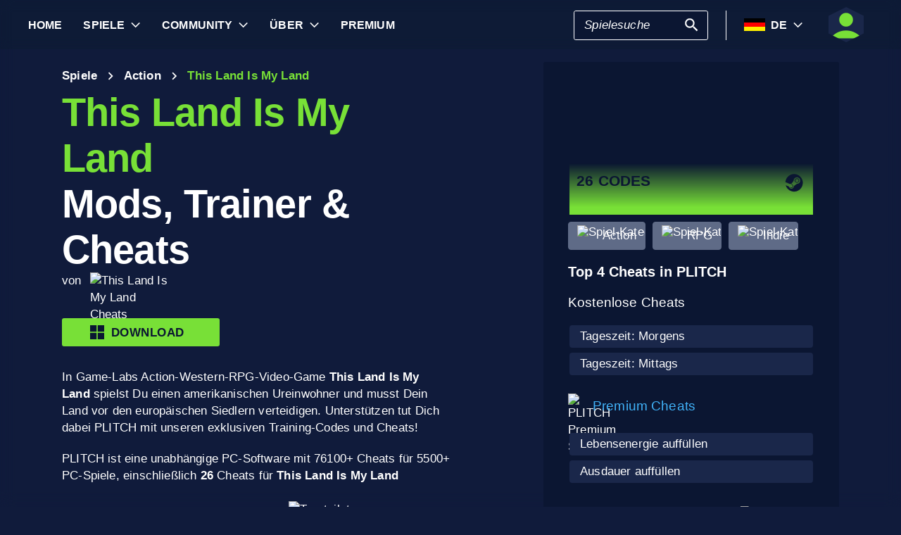

--- FILE ---
content_type: text/html; charset=utf-8
request_url: https://www.plitch.com/de/games/this-land-is-my-land-2007
body_size: 55978
content:
<!DOCTYPE html>
<html lang="de"><head><link rel="preconnect" href="https://cdn.plitch.com">
    <link rel="dns-prefetch" href="https://cdn.plitch.com"><script>
			window.dataLayer = window.dataLayer || [];
			function gtag() { dataLayer.push(arguments); }

			gtag('consent', 'default', {
				'ad_storage': 'denied',
				'analytics_storage': 'denied'
			});
        </script><meta charset="utf-8">
    <meta name="author" content="Plitch">
    <meta name="copyright" content="Copyright (c) 2019 - 2026 MegaDev GmbH" />
    <meta name="viewport" content="width=device-width, initial-scale=1.0">
    <meta http-equiv="X-UA-Compatible" content="ie=edge">
    <meta name="theme-color" content="#0B1632">

    <link rel="shortcut icon" type="image/x-icon" href="/images/icons/favicons/favicon.ico?v=wpOsaGuH0Eiz_FBX4QawYvi9Oh7EG_2INwFOz6uDDnk" />
    <link rel="icon" type="image/png" href="/images/icons/favicons/favicon-48x48.png?v=yemonJDLUJy0no3tyLRQ2ceCSHweds_j0iUjUhAxP20" sizes="48x48" />
    <link rel="icon" type="image/png" href="/images/icons/favicons/favicon-96x96.png?v=cL97JBBJkExlzzI5_WaT0XL8To54lbHldXos1yA2WCA" sizes="96x96" />
    <link rel="apple-touch-icon" sizes="180x180" href="/images/icons/favicons/apple-touch-icon.png?v=IDWyV2LFJMyIEVBWU-I4oG02DGuCxR7WzbsH3p6zNnY" />

    <meta name="google-site-verification" content="L9pwxGC-Uwh9SjMNaj_z2ZztJgUdlBS_W2aBcjSlDaY">

    <base href="/">
    <!--Blazor:{"type":"server","prerenderId":"bc53e74039974e99a0ddae59222d406c","key":{"locationHash":"77D12F14A8105320B1AAED6AE7E689DA0EC4483270A645E84079EAA0FFDF550D:33","formattedComponentKey":""},"sequence":0,"descriptor":"CfDJ8BVb82NULqZGjf5i1JWPAZ1dfVY16arE9uPqtPMU0/qctADq11CfZ3tT6J73xDu6H1W4qNrNFD5kJcm/qokM\u002BJ4nRzKnXOJjrB09\u002B7PVHBP/9XDps/F\u002Bz2n4w/0ulY3BtY9CQzs9atDeZxqI\u002BeVfPpF7pGHawgMRca\u002BzkWb27fNX2Z\u002B4\u002Bx/lmozPdJilFmBueH1LryO3IRrk68rcWYl7Xb7gBGGQU7GBIjd6sNfB9NpXTqsbQVCY1H4WT7UDhLs\u002B3\u002BKTgxGinklkzaf3T1DIqaz5s3ATvJZ0PuDVlfdL7wrMHuDzur2h\u002BiXumnjMsinxTliFdiLsUZZZMOpopi0qloMlZcFVoCowLHTB2TJEIU8btFSnznW4rh1p61diidftkGGzeoSTSY2V9bCaR5yls9KWyRZw6XcTHPOqlU3gc\u002BZvKqBMIedOHF8fp94i9ptWrdooBUKLVLIeN4hrSXKOiA1/2zHs9R58FRchZXAgIpaJY6bKP9i2pMVEn7MUs4RmSkhQuFoC0PvzTD7s\u002B24Z2\u002B02ZH1zNzWow/WvROek6dnkCAJbJHftGW9brmoWVTMe4HHsglM66gByHWWJqJ\u002Bmba4="}--><title>This Land Is My Land &#x1405; 26 Mods, Trainer &amp; Cheats | PLITCH</title><meta name="description" content="Unsere This Land Is My Land Cheats machen Dich mit unendlich Ausdauer, unendlich Munition und unserem Godmode Cheat unbesiegbar!" b-2komjazvwc />

    <meta property="og:title" content="This Land Is My Land &#x1405; 26 Mods, Trainer &amp; Cheats | PLITCH" b-2komjazvwc />
    <meta property="og:type" content="website" b-2komjazvwc>
    <meta property="og:description" content="Unsere This Land Is My Land Cheats machen Dich mit unendlich Ausdauer, unendlich Munition und unserem Godmode Cheat unbesiegbar!" b-2komjazvwc />
    <meta property="og:site_name" content="PLITCH" b-2komjazvwc />
    <meta property="og:locale" content="de" b-2komjazvwc />
    <meta property="og:url" content="https://www.plitch.com/de/games/this-land-is-my-land-2007" b-2komjazvwc />
    <meta property="og:image" content="https://cdn.plitch.com/misc/og_image.webp?v=1" b-2komjazvwc />

    <meta name="twitter:card" content="summary_large_image" b-2komjazvwc>
    <meta name="twitter:site" content="PLITCH" b-2komjazvwc />
    <meta name="twitter:title" content="This Land Is My Land &#x1405; 26 Mods, Trainer &amp; Cheats | PLITCH" b-2komjazvwc />
    <meta name="twitter:creator" content="PLITCH" b-2komjazvwc />


    <link rel="canonical" href="https://www.plitch.com/de/games/this-land-is-my-land-2007" b-2komjazvwc /><link rel="alternate" hreflang="x-default" href="https://www.plitch.com/en/games/this-land-is-my-land-2007" b-2komjazvwc /><link rel="alternate" hreflang="en" href="https://www.plitch.com/en/games/this-land-is-my-land-2007" b-2komjazvwc /><link rel="alternate" hreflang="de" href="https://www.plitch.com/de/games/this-land-is-my-land-2007" b-2komjazvwc /><link rel="alternate" hreflang="ro" href="https://www.plitch.com/ro/games/this-land-is-my-land-2007" b-2komjazvwc /><link rel="alternate" hreflang="pl" href="https://www.plitch.com/pl/games/this-land-is-my-land-2007" b-2komjazvwc /><link rel="alternate" hreflang="fr" href="https://www.plitch.com/fr/games/this-land-is-my-land-2007" b-2komjazvwc /><link rel="alternate" hreflang="es" href="https://www.plitch.com/es/games/this-land-is-my-land-2007" b-2komjazvwc /><link rel="alternate" hreflang="sk" href="https://www.plitch.com/sk/games/this-land-is-my-land-2007" b-2komjazvwc /><link rel="alternate" hreflang="tr" href="https://www.plitch.com/tr/games/this-land-is-my-land-2007" b-2komjazvwc /><link rel="alternate" hreflang="pt" href="https://www.plitch.com/pt/games/this-land-is-my-land-2007" b-2komjazvwc /><link rel="alternate" hreflang="ja" href="https://www.plitch.com/ja/games/this-land-is-my-land-2007" b-2komjazvwc /><link rel="alternate" hreflang="ko" href="https://www.plitch.com/ko/games/this-land-is-my-land-2007" b-2komjazvwc /><link rel="alternate" hreflang="zh" href="https://www.plitch.com/zh/games/this-land-is-my-land-2007" b-2komjazvwc /><link rel="alternate" hreflang="cs" href="https://www.plitch.com/cs/games/this-land-is-my-land-2007" b-2komjazvwc /><script type="application/ld&#x2B;json" suppress-error="BL9992" b-2komjazvwc>
        {
        "@context": "https://schema.org",
        "@type": "BreadcrumbList",
        "itemListElement": [
        {
        "@type": "ListItem",
        "position": 1,
        "name": "Home",
        "item": "https://www.plitch.com/de"
        },
        {
        "@type": "ListItem",
        "position": 2,
        "name": "Spiele",
        "item": "https://www.plitch.com/de/games"
        },
        {
        "@type": "ListItem",
        "position": 3,
        "name": "This Land Is My Land"
        }]
        }
    </script><script type="application/ld&#x2B;json" suppress-error="BL9992" b-2komjazvwc>
            {
            "@context": "https://schema.org",
            "@type": "SoftwareApplication",
            "name": "PLITCH",
            "operatingSystem": "WINDOWS",
            "applicationCategory": "GameApplication",
            "aggregateRating": {
            "@type": "AggregateRating",
            "ratingValue": "4.6",
            "ratingCount": "5718",
            "id": "https://www.trustpilot.com/review/www.plitch.com"
            },
            "offers": {
            "@type": "Offer",
            "price": "0"
            }
            }
        </script><script type="text/javascript" src="//widget.trustpilot.com/bootstrap/v5/tp.widget.bootstrap.min.js" async b-2komjazvwc></script><script type="application/ld&#x2B;json" b-2komjazvwc>{"@context":"https://schema.org","@type":"VideoObject","name":"Schau dir unsere This Land Is My Land Trainer-Pr\u00E4sentation an","description":"Schau dir selbst an, was der PLITCH-Trainer f\u00FCr This Land Is My Land kann! Dieses Video zeigt dir die besten Cheats und Anpassungsoptionen, damit du dein Spiel voll im Griff hast. Jetzt anschauen und das ultimative Spielerlebnis freischalten!","url":"https://youtube.com/watch?v=vLwt5PqDOuo","contentUrl":"https://youtube.com/v/vLwt5PqDOuo","embedUrl":"https://youtube.com/embed/vLwt5PqDOuo","thumbnailUrl":"https://i.ytimg.com/vi/vLwt5PqDOuo/hqdefault.jpg","uploadDate":"2026-01-19T16:14:09.7949036\u002B00:00"}</script><!--Blazor:{"prerenderId":"bc53e74039974e99a0ddae59222d406c"}-->

    <link href="css/main.css?v=j3r4JG1CRbJfz_0aRq-crw91K9QOzpiZI6XLYvsuIAU" rel="stylesheet" />
    <link href="plitch.website.styles.css?v=UTljVSj1R0JTZcuFtwl_3tF6CCxWv3Bif2eHjHtSLB0" rel="stylesheet" />
    <link href="_content/mudblazor/mudblazor.min.css?v=rn8eNl-9uB529WfApYjM5fW3PddfCejXYcvfIgZsvkk" rel="stylesheet" />

    <link href="css/mud-styles.min.css?v=pCpvI9tywJMP5eCHyG2BRO9l9HCkFGyDDsZ7dCUtuv4" rel="stylesheet" />
    <link href="css/base-components.min.css?v=jkJ2YL5rxcQ5yFUQBcSxuoYro7W5GuzrmiT95ff-ckA" rel="stylesheet" />
    <link href="css/overlays.min.css?v=zwSDcj0BbU-AM0lWbGcjz04Sh3ZuYyX8altwIebUoxk" rel="stylesheet" />

    <link href="css/quill-styles.min.css?v=3zxYeWn5FR0ANWR1mdhLi6xG7PIinwYEWit-Ss3pCHc" rel="stylesheet" />
    <link href="/css/quill.snow.css?v=EqbdbGtZL8ZKaIVxP9JTTtgOFA1sF3Q6d8wWgzL0kvY" rel="stylesheet" />
    <link href="/css/quill.bubble.css?v=6Olm-75ISNq_PCt-LImaeGWf70_3QkINqP44zVwhkjg" rel="stylesheet" />
    <link href="/css/quill-emoji.css?v=nC4rEc9o6xNp9dFh-MVuqMJvYcMGjiArSSwDjSqRTw8" rel="stylesheet" />

    <link href="_content/cropper.blazor/cropper.min.css?v=5_Swo19FpDAT2U7T6341mK0LvufKfNaUuhUaQyzTi_Q" rel="stylesheet" />

    <script src="/js/image-support.js?v=aoUWWLudK1iqKhMVNYwwzor8Pw-aIgwZdPZ4QG21mEU" defer></script>
    <script src="/js/main.js?v=WYnakEdVShdIJvGLvuIvvrXRztqtfN2HOY5OLet28f0" defer></script>
    <script src="_content/cropper.blazor/cropper.min.js?v=37WATENMREPRbxnVMQw_C0E30DO_Ziczm0XRuGjkjt8" defer></script>

    <script type="module" src="/js/friendly-captcha.js?v=6wTLsz8A5sB6hGLqu2sIOoAVx8mR9uHDV0RHqRhj3_w" defer></script>
    <script src="/js/friendly-captcha.compat.js?v=SIvLki5NhT5L-A9nNq-plcSgyUsy-wJJXZHvF9D_moU" defer></script><script type="application/ld&#x2B;json">
		{
			"@context": "https://schema.org",
			"@type": "Organization",
			"name": "PLITCH",
			"url": "https://www.plitch.com",
			"logo": "https://cdn.plitch.com/misc/og_image.webp",
			"sameAs": [
		"https://www.plitch.com/en","https://www.plitch.com/de","https://www.plitch.com/ro","https://www.plitch.com/pl","https://www.plitch.com/fr","https://www.plitch.com/es","https://www.plitch.com/sk","https://www.plitch.com/tr","https://www.plitch.com/pt","https://www.plitch.com/ja","https://www.plitch.com/ko","https://www.plitch.com/zh","https://www.plitch.com/cs",
				"https://www.megadev.com/",
				"https://www.youtube.com/hashtag/plitch",
				"https://www.instagram.com/plitch_app/",
				"https://www.tiktok.com/@plitch_app",
				"https://de.linkedin.com/company/megadev-gmbh"
			],
			"knowsLanguage": [ {"@type": "Language","name": "English","alternateName": "en"},{"@type": "Language","name": "German","alternateName": "de"},{"@type": "Language","name": "Romanian","alternateName": "ro"},{"@type": "Language","name": "Polish","alternateName": "pl"},{"@type": "Language","name": "French","alternateName": "fr"},{"@type": "Language","name": "Spanish","alternateName": "es"},{"@type": "Language","name": "Slovak","alternateName": "sk"},{"@type": "Language","name": "Turkish","alternateName": "tr"},{"@type": "Language","name": "Portuguese","alternateName": "pt"},{"@type": "Language","name": "Japanese","alternateName": "ja"},{"@type": "Language","name": "Korean","alternateName": "ko"},{"@type": "Language","name": "Chinese","alternateName": "zh"},{"@type": "Language","name": "Czech","alternateName": "cs"} ]
		}
    </script></head>
<body><!--Blazor:{"type":"server","prerenderId":"c68e5376e0834cc9b063ea8fe9c51fe3","key":{"locationHash":"9FC7D2093E76BCDC6CF1230118EA122B90CE3DF470ECBB7C5227893DF61010E5:130","formattedComponentKey":""},"sequence":1,"descriptor":"CfDJ8BVb82NULqZGjf5i1JWPAZ2v/ON2ylUuLqga54aD8\u002Bmm92BVvxfehPkac6IVruvr\u002BLtvlZyQP7Ej4IPU5Vf0Nvnowr35h1HNn810JhBevkrBr4R\u002Bb7M0QkADVKkzoHnC7bd\u002Bs7bTIt3vifhU2YhxJg4vGBIfNNMEUGZbXo0XN09jS60jov4vz5v\u002BDChs5XejfJFX9fOp72cI\u002B9vOLpuZoQU5OjHHWS0AQh3hvXWjP3PC/eVgvOQjQ1wNS6F3MNhMpGThqSiY6ElwM8YW7fAyqIbdteHENbjIPcYlMPJKN\u002B/HmgXaoniDLNP2CaDDEY/csJyeuPDCj1GvfMfTUdxJOjAQmZA4iG9KDIBD7945hFZ3KaciSDK1OmcwtdggDKlOb6wPLrYqusMJmSIlgF5cw70S6NS9Hj0a9\u002BS6Fh\u002Bd14LHToV4C5sVtzyrp0IUedgzjdumSBHLB/Q0qjxeWpXxeuD/4Gpzd8B0V5h0wkWloRZ9rp/KiSvDCHwFbOGmYDkWHzi9\u002BjR4DqwvCSnaEOUv5NY="}--><style>
::-webkit-scrollbar {width: 8px;height: 8px;z-index: 1;}
::-webkit-scrollbar-track {background: transparent;}
::-webkit-scrollbar-thumb {background: #c4c4c4;border-radius: 1px;}
::-webkit-scrollbar-thumb:hover {background: #a6a6a6;}
html, body * {scrollbar-color: #c4c4c4 transparent;scrollbar-width: thin;}
</style>
<style>
    .mud-chart-serie:hover {
        filter: url(#lighten);
    }
</style>

<style>
:root{
--mud-palette-black: rgba(39,44,52,1);
--mud-palette-white: rgba(255,255,255,1);
--mud-palette-primary: rgba(120,224,55,1);
--mud-palette-primary-rgb: 120,224,55;
--mud-palette-primary-text: rgba(255,255,255,1);
--mud-palette-primary-darken: rgb(102,212,33);
--mud-palette-primary-lighten: rgb(142,229,87);
--mud-palette-primary-hover: rgba(120,224,55,0.058823529411764705);
--mud-palette-secondary: rgba(65,178,248,1);
--mud-palette-secondary-rgb: 65,178,248;
--mud-palette-secondary-text: rgba(255,255,255,1);
--mud-palette-secondary-darken: rgb(29,163,247);
--mud-palette-secondary-lighten: rgb(98,191,249);
--mud-palette-secondary-hover: rgba(65,178,248,0.058823529411764705);
--mud-palette-tertiary: rgba(11,22,50,1);
--mud-palette-tertiary-rgb: 11,22,50;
--mud-palette-tertiary-text: rgba(255,255,255,1);
--mud-palette-tertiary-darken: rgb(4,7,17);
--mud-palette-tertiary-lighten: rgb(18,37,84);
--mud-palette-tertiary-hover: rgba(11,22,50,0.058823529411764705);
--mud-palette-info: rgba(33,150,243,1);
--mud-palette-info-rgb: 33,150,243;
--mud-palette-info-text: rgba(255,255,255,1);
--mud-palette-info-darken: rgb(12,128,223);
--mud-palette-info-lighten: rgb(71,167,245);
--mud-palette-info-hover: rgba(33,150,243,0.058823529411764705);
--mud-palette-success: rgba(120,224,55,1);
--mud-palette-success-rgb: 120,224,55;
--mud-palette-success-text: rgba(255,255,255,1);
--mud-palette-success-darken: rgb(102,212,33);
--mud-palette-success-lighten: rgb(142,229,87);
--mud-palette-success-hover: rgba(120,224,55,0.058823529411764705);
--mud-palette-warning: rgba(208,176,45,1);
--mud-palette-warning-rgb: 208,176,45;
--mud-palette-warning-text: rgba(255,255,255,1);
--mud-palette-warning-darken: rgb(176,148,39);
--mud-palette-warning-lighten: rgb(216,187,75);
--mud-palette-warning-hover: rgba(208,176,45,0.058823529411764705);
--mud-palette-error: rgba(231,81,81,1);
--mud-palette-error-rgb: 231,81,81;
--mud-palette-error-text: rgba(255,255,255,1);
--mud-palette-error-darken: rgb(227,49,49);
--mud-palette-error-lighten: rgb(235,111,111);
--mud-palette-error-hover: rgba(231,81,81,0.058823529411764705);
--mud-palette-dark: rgba(66,66,66,1);
--mud-palette-dark-rgb: 66,66,66;
--mud-palette-dark-text: rgba(255,255,255,1);
--mud-palette-dark-darken: rgb(46,46,46);
--mud-palette-dark-lighten: rgb(87,87,87);
--mud-palette-dark-hover: rgba(66,66,66,0.058823529411764705);
--mud-palette-text-primary: rgba(255,255,255,1);
--mud-palette-text-secondary: rgba(255,255,255,1);
--mud-palette-text-disabled: rgba(0,0,0,0.3764705882352941);
--mud-palette-action-default: rgba(255,255,255,1);
--mud-palette-action-default-hover: rgba(255,255,255,0.058823529411764705);
--mud-palette-action-disabled: rgba(11,22,50,1);
--mud-palette-action-disabled-background: rgba(95,107,135,1);
--mud-palette-surface: rgba(16,27,59,1);
--mud-palette-background: rgba(16,27,59,1);
--mud-palette-background-grey: rgba(245,245,245,1);
--mud-palette-drawer-background: rgba(16,27,59,1);
--mud-palette-drawer-text: rgba(255,255,255,1);
--mud-palette-drawer-icon: rgba(97,97,97,1);
--mud-palette-appbar-background: rgba(89,74,226,1);
--mud-palette-appbar-text: rgba(255,255,255,1);
--mud-palette-lines-default: rgba(0,0,0,0.11764705882352941);
--mud-palette-lines-inputs: rgba(16,27,59,1);
--mud-palette-table-lines: rgba(224,224,224,1);
--mud-palette-table-striped: rgba(0,0,0,0.0196078431372549);
--mud-palette-table-hover: rgba(0,0,0,0.0392156862745098);
--mud-palette-divider: rgba(48,71,119,1);
--mud-palette-divider-light: rgba(0,0,0,0.8);
--mud-palette-chip-default: rgba(0,0,0,0.0784313725490196);
--mud-palette-chip-default-hover: rgba(0,0,0,0.11764705882352941);
--mud-palette-grey-default: #9E9E9E;
--mud-palette-grey-light: #BDBDBD;
--mud-palette-grey-lighter: #E0E0E0;
--mud-palette-grey-dark: #757575;
--mud-palette-grey-darker: #616161;
--mud-palette-overlay-dark: rgba(11, 22, 50, 0.8);
--mud-palette-overlay-light: rgba(255,255,255,0.4980392156862745);
--mud-elevation-0: none;
--mud-elevation-1: 0px 2px 1px -1px rgba(0,0,0,0.2),0px 1px 1px 0px rgba(0,0,0,0.14),0px 1px 3px 0px rgba(0,0,0,0.12);
--mud-elevation-2: 0px 3px 1px -2px rgba(0,0,0,0.2),0px 2px 2px 0px rgba(0,0,0,0.14),0px 1px 5px 0px rgba(0,0,0,0.12);
--mud-elevation-3: 0px 3px 3px -2px rgba(0,0,0,0.2),0px 3px 4px 0px rgba(0,0,0,0.14),0px 1px 8px 0px rgba(0,0,0,0.12);
--mud-elevation-4: 0px 2px 4px -1px rgba(0,0,0,0.2),0px 4px 5px 0px rgba(0,0,0,0.14),0px 1px 10px 0px rgba(0,0,0,0.12);
--mud-elevation-5: 0px 3px 5px -1px rgba(0,0,0,0.2),0px 5px 8px 0px rgba(0,0,0,0.14),0px 1px 14px 0px rgba(0,0,0,0.12);
--mud-elevation-6: 0px 3px 5px -1px rgba(0,0,0,0.2),0px 6px 10px 0px rgba(0,0,0,0.14),0px 1px 18px 0px rgba(0,0,0,0.12);
--mud-elevation-7: 0px 4px 5px -2px rgba(0,0,0,0.2),0px 7px 10px 1px rgba(0,0,0,0.14),0px 2px 16px 1px rgba(0,0,0,0.12);
--mud-elevation-8: 0px 5px 5px -3px rgba(0,0,0,0.2),0px 8px 10px 1px rgba(0,0,0,0.14),0px 3px 14px 2px rgba(0,0,0,0.12);
--mud-elevation-9: 0px 5px 6px -3px rgba(0,0,0,0.2),0px 9px 12px 1px rgba(0,0,0,0.14),0px 3px 16px 2px rgba(0,0,0,0.12);
--mud-elevation-10: 0px 6px 6px -3px rgba(0,0,0,0.2),0px 10px 14px 1px rgba(0,0,0,0.14),0px 4px 18px 3px rgba(0,0,0,0.12);
--mud-elevation-11: 0px 6px 7px -4px rgba(0,0,0,0.2),0px 11px 15px 1px rgba(0,0,0,0.14),0px 4px 20px 3px rgba(0,0,0,0.12);
--mud-elevation-12: 0px 7px 8px -4px rgba(0,0,0,0.2),0px 12px 17px 2px rgba(0,0,0,0.14),0px 5px 22px 4px rgba(0,0,0,0.12);
--mud-elevation-13: 0px 7px 8px -4px rgba(0,0,0,0.2),0px 13px 19px 2px rgba(0,0,0,0.14),0px 5px 24px 4px rgba(0,0,0,0.12);
--mud-elevation-14: 0px 7px 9px -4px rgba(0,0,0,0.2),0px 14px 21px 2px rgba(0,0,0,0.14),0px 5px 26px 4px rgba(0,0,0,0.12);
--mud-elevation-15: 0px 8px 9px -5px rgba(0,0,0,0.2),0px 15px 22px 2px rgba(0,0,0,0.14),0px 6px 28px 5px rgba(0,0,0,0.12);
--mud-elevation-16: 0px 8px 10px -5px rgba(0,0,0,0.2),0px 16px 24px 2px rgba(0,0,0,0.14),0px 6px 30px 5px rgba(0,0,0,0.12);
--mud-elevation-17: 0px 8px 11px -5px rgba(0,0,0,0.2),0px 17px 26px 2px rgba(0,0,0,0.14),0px 6px 32px 5px rgba(0,0,0,0.12);
--mud-elevation-18: 0px 9px 11px -5px rgba(0,0,0,0.2),0px 18px 28px 2px rgba(0,0,0,0.14),0px 7px 34px 6px rgba(0,0,0,0.12);
--mud-elevation-19: 0px 9px 12px -6px rgba(0,0,0,0.2),0px 19px 29px 2px rgba(0,0,0,0.14),0px 7px 36px 6px rgba(0,0,0,0.12);
--mud-elevation-20: 0px 10px 13px -6px rgba(0,0,0,0.2),0px 20px 31px 3px rgba(0,0,0,0.14),0px 8px 38px 7px rgba(0,0,0,0.12);
--mud-elevation-21: 0px 10px 13px -6px rgba(0,0,0,0.2),0px 21px 33px 3px rgba(0,0,0,0.14),0px 8px 40px 7px rgba(0,0,0,0.12);
--mud-elevation-22: 0px 10px 14px -6px rgba(0,0,0,0.2),0px 22px 35px 3px rgba(0,0,0,0.14),0px 8px 42px 7px rgba(0,0,0,0.12);
--mud-elevation-23: 0px 11px 14px -7px rgba(0,0,0,0.2),0px 23px 36px 3px rgba(0,0,0,0.14),0px 9px 44px 8px rgba(0,0,0,0.12);
--mud-elevation-24: 0px 11px 15px -7px rgba(0,0,0,0.2),0px 24px 38px 3px rgba(0,0,0,0.14),0px 9px 46px 8px rgba(0,0,0,0.12);
--mud-elevation-25: 0 5px 5px -3px rgba(0,0,0,.06), 0 8px 10px 1px rgba(0,0,0,.042), 0 3px 14px 2px rgba(0,0,0,.036);
--mud-default-borderradius: 3px;
--mud-drawer-width-left: 240px;
--mud-drawer-width-right: 470px;
--mud-drawer-width-mini-left: 56px;
--mud-drawer-width-mini-right: 56px;
--mud-appbar-height: 64px;
--mud-typography-default-family: 'Arial';
--mud-typography-default-size: .875rem;
--mud-typography-default-weight: 400;
--mud-typography-default-lineheight: 1.43;
--mud-typography-default-letterspacing: .01071em;
--mud-typography-default-text-transform: none;
--mud-typography-h1-family: 'Arial';
--mud-typography-h1-size: 6rem;
--mud-typography-h1-weight: 700;
--mud-typography-h1-lineheight: 1.167;
--mud-typography-h1-letterspacing: -.01562em;
--mud-typography-h1-text-transform: none;
--mud-typography-h2-family: 'Arial';
--mud-typography-h2-size: 3.75rem;
--mud-typography-h2-weight: 700;
--mud-typography-h2-lineheight: 1.2;
--mud-typography-h2-letterspacing: -.00833em;
--mud-typography-h2-text-transform: none;
--mud-typography-h3-family: 'Arial';
--mud-typography-h3-size: 3rem;
--mud-typography-h3-weight: 400;
--mud-typography-h3-lineheight: 1.167;
--mud-typography-h3-letterspacing: 0;
--mud-typography-h3-text-transform: none;
--mud-typography-h4-family: 'Arial';
--mud-typography-h4-size: 2.125rem;
--mud-typography-h4-weight: 400;
--mud-typography-h4-lineheight: 1.235;
--mud-typography-h4-letterspacing: .00735em;
--mud-typography-h4-text-transform: none;
--mud-typography-h5-family: 'Arial';
--mud-typography-h5-size: 1.5rem;
--mud-typography-h5-weight: 400;
--mud-typography-h5-lineheight: 1.334;
--mud-typography-h5-letterspacing: 0;
--mud-typography-h5-text-transform: none;
--mud-typography-h6-family: 'Arial';
--mud-typography-h6-size: 1.25rem;
--mud-typography-h6-weight: 500;
--mud-typography-h6-lineheight: 1.6;
--mud-typography-h6-letterspacing: .0075em;
--mud-typography-h6-text-transform: none;
--mud-typography-subtitle1-family: 'Arial';
--mud-typography-subtitle1-size: 1rem;
--mud-typography-subtitle1-weight: 400;
--mud-typography-subtitle1-lineheight: 1.75;
--mud-typography-subtitle1-letterspacing: .00938em;
--mud-typography-subtitle1-text-transform: none;
--mud-typography-subtitle2-family: 'Arial';
--mud-typography-subtitle2-size: .875rem;
--mud-typography-subtitle2-weight: 500;
--mud-typography-subtitle2-lineheight: 1.57;
--mud-typography-subtitle2-letterspacing: .00714em;
--mud-typography-subtitle2-text-transform: none;
--mud-typography-body1-family: 'Arial';
--mud-typography-body1-size: 1rem;
--mud-typography-body1-weight: 400;
--mud-typography-body1-lineheight: 1.5;
--mud-typography-body1-letterspacing: .00938em;
--mud-typography-body1-text-transform: none;
--mud-typography-body2-family: 'Arial';
--mud-typography-body2-size: .875rem;
--mud-typography-body2-weight: 400;
--mud-typography-body2-lineheight: 1.43;
--mud-typography-body2-letterspacing: .01071em;
--mud-typography-body2-text-transform: none;
--mud-typography-button-family: 'Arial';
--mud-typography-button-size: .875rem;
--mud-typography-button-weight: 700;
--mud-typography-button-lineheight: 1.75;
--mud-typography-button-letterspacing: .02857em;
--mud-typography-button-text-transform: uppercase;
--mud-typography-caption-family: 'Arial';
--mud-typography-caption-size: .75rem;
--mud-typography-caption-weight: 400;
--mud-typography-caption-lineheight: 1.66;
--mud-typography-caption-letterspacing: .03333em;
--mud-typography-caption-text-transform: none;
--mud-typography-overline-family: 'Arial';
--mud-typography-overline-size: .75rem;
--mud-typography-overline-weight: 400;
--mud-typography-overline-lineheight: 2.66;
--mud-typography-overline-letterspacing: .08333em;
--mud-typography-overline-text-transform: none;
--mud-zindex-drawer: 1100;
--mud-zindex-appbar: 1300;
--mud-zindex-dialog: 1400;
--mud-zindex-popover: 1200;
--mud-zindex-snackbar: 1500;
--mud-zindex-tooltip: 1600;
}
</style>

<div class="mud-popover-provider"><div id="popovercontent-68c49d1b-1b1d-426b-9bd0-d26bcb2f1971" data-ticks="0" class="mud-popover mud-popover-top-center mud-popover-anchor-bottom-center mud-popover-overflow-flip-onopen mud-popover-relative-width mud-paper mud-elevation-8 overflow-y-auto" style="transition-duration:251ms;transition-delay:0ms;max-height:300px;"></div><div id="popovercontent-2716b3c4-947a-463c-897b-c0afbaaba9b9" data-ticks="0" class="mud-popover mud-popover-top-center mud-popover-anchor-bottom-center mud-popover-overflow-flip-onopen mud-popover-relative-width mud-paper mud-elevation-8 overflow-y-auto" style="transition-duration:251ms;transition-delay:0ms;max-height:300px;"></div></div>

<div id="mud-snackbar-container" class="mud-snackbar-location-top-right"></div>


<div class="mud-layout" style=""><div class="blur"></div>
    <header class="head"><div id="mobile-fixer" b-luxda467eh><nav b-luxda467eh><ul class="header desktop" b-luxda467eh><li b-luxda467eh><a href="/de"><span class=" mud-typography mud-typography-h6"><b b-luxda467eh>Home</b></span></a></li>
            <li b-luxda467eh><a href="/de/game-explore" class="d-flex align-center"><span class=" mud-typography mud-typography-h6"><b b-luxda467eh>Spiele</b></span></a>
                <div class="toggle-games ml-2" tabindex="0" b-luxda467eh><div class="down-arrow" b-luxda467eh></div></div><div class=" flyout" b-luxda467eh><div class="flyout-games-menu  " b-dy5wvc25e6><div class="d-flex flex-row align-center flyout-games-menu__title-content" b-dy5wvc25e6><button type="button" class="mud-button-root mud-icon-button mud-ripple mud-ripple-icon mud-icon-button-size-small back-button" __internal_stopPropagation_onclick><span class="mud-icon-button-label"><svg class="mud-icon-root mud-svg-icon mud-icon-size-small" focusable="false" viewBox="0 0 24 24" aria-hidden="true"><path d="M0 0h24v24H0z" fill="none"/><path d="M11.67 3.87L9.9 2.1 0 12l9.9 9.9 1.77-1.77L3.54 12z"/></svg></span></button><div class="game-subheading" b-dy5wvc25e6><span class=" mud-typography mud-typography-h6" style="text-transform:capitalize;">Top Spiele</span></div></div>

    <div class="mud-list mud-list-padding flyout-games-menu__hidden game-list"><div class="item-content &#xD;&#xA;            plitch-games-menu-item &#xD;&#xA;              &#xD;&#xA;            " b-klxqqvjqc0><span class="item-content__arrow  mud-typography-body2" b-klxqqvjqc0><svg class="mud-icon-root mud-svg-icon mud-icon-size-medium" focusable="false" viewBox="0 0 24 24" aria-hidden="true"><svg version="1.1" id="Ebene_1" xmlns="http://www.w3.org/2000/svg" xmlns:xlink="http://www.w3.org/1999/xlink" x="0px" y="0px"
	 viewBox="0 0 192 192" xml:space="preserve">
<g>
	<polygon points="23.2,8.3 23.2,183.4 164.6,93.2 	"/>
	<path d="M18.5,192V0l155.1,93L18.5,192L18.5,192z M27.9,16.6v158.1l127.7-81.5C155.6,93.3,27.9,16.6,27.9,16.6z"/>
</g>
</svg>
</svg></span>
    <span class="item-content__title" b-klxqqvjqc0><a href="/de/games/anno-117-pax-romana-385405050752864256" b-luxda467eh>Anno 117: Pax Romana</a></span></div><div class="item-content &#xD;&#xA;            plitch-games-menu-item &#xD;&#xA;              &#xD;&#xA;            " b-klxqqvjqc0><span class="item-content__arrow  mud-typography-body2" b-klxqqvjqc0><svg class="mud-icon-root mud-svg-icon mud-icon-size-medium" focusable="false" viewBox="0 0 24 24" aria-hidden="true"><svg version="1.1" id="Ebene_1" xmlns="http://www.w3.org/2000/svg" xmlns:xlink="http://www.w3.org/1999/xlink" x="0px" y="0px"
	 viewBox="0 0 192 192" xml:space="preserve">
<g>
	<polygon points="23.2,8.3 23.2,183.4 164.6,93.2 	"/>
	<path d="M18.5,192V0l155.1,93L18.5,192L18.5,192z M27.9,16.6v158.1l127.7-81.5C155.6,93.3,27.9,16.6,27.9,16.6z"/>
</g>
</svg>
</svg></span>
    <span class="item-content__title" b-klxqqvjqc0><a href="/de/games/starrupture-433180845357142016" b-luxda467eh>StarRupture</a></span></div><div class="item-content &#xD;&#xA;            plitch-games-menu-item &#xD;&#xA;              &#xD;&#xA;            " b-klxqqvjqc0><span class="item-content__arrow  mud-typography-body2" b-klxqqvjqc0><svg class="mud-icon-root mud-svg-icon mud-icon-size-medium" focusable="false" viewBox="0 0 24 24" aria-hidden="true"><svg version="1.1" id="Ebene_1" xmlns="http://www.w3.org/2000/svg" xmlns:xlink="http://www.w3.org/1999/xlink" x="0px" y="0px"
	 viewBox="0 0 192 192" xml:space="preserve">
<g>
	<polygon points="23.2,8.3 23.2,183.4 164.6,93.2 	"/>
	<path d="M18.5,192V0l155.1,93L18.5,192L18.5,192z M27.9,16.6v158.1l127.7-81.5C155.6,93.3,27.9,16.6,27.9,16.6z"/>
</g>
</svg>
</svg></span>
    <span class="item-content__title" b-klxqqvjqc0><a href="/de/games/quarantine-zone-the-last-check-349846623339417600" b-luxda467eh>Quarantine Zone: The Last Check</a></span></div><div class="item-content &#xD;&#xA;            plitch-games-menu-item &#xD;&#xA;              &#xD;&#xA;            " b-klxqqvjqc0><span class="item-content__arrow  mud-typography-body2" b-klxqqvjqc0><svg class="mud-icon-root mud-svg-icon mud-icon-size-medium" focusable="false" viewBox="0 0 24 24" aria-hidden="true"><svg version="1.1" id="Ebene_1" xmlns="http://www.w3.org/2000/svg" xmlns:xlink="http://www.w3.org/1999/xlink" x="0px" y="0px"
	 viewBox="0 0 192 192" xml:space="preserve">
<g>
	<polygon points="23.2,8.3 23.2,183.4 164.6,93.2 	"/>
	<path d="M18.5,192V0l155.1,93L18.5,192L18.5,192z M27.9,16.6v158.1l127.7-81.5C155.6,93.3,27.9,16.6,27.9,16.6z"/>
</g>
</svg>
</svg></span>
    <span class="item-content__title" b-klxqqvjqc0><a href="/de/games/hogwarts-legacy-3910" b-luxda467eh>Hogwarts Legacy</a></span></div><div class="item-content &#xD;&#xA;            plitch-games-menu-item &#xD;&#xA;              &#xD;&#xA;            " b-klxqqvjqc0><span class="item-content__arrow  mud-typography-body2" b-klxqqvjqc0><svg class="mud-icon-root mud-svg-icon mud-icon-size-medium" focusable="false" viewBox="0 0 24 24" aria-hidden="true"><svg version="1.1" id="Ebene_1" xmlns="http://www.w3.org/2000/svg" xmlns:xlink="http://www.w3.org/1999/xlink" x="0px" y="0px"
	 viewBox="0 0 192 192" xml:space="preserve">
<g>
	<polygon points="23.2,8.3 23.2,183.4 164.6,93.2 	"/>
	<path d="M18.5,192V0l155.1,93L18.5,192L18.5,192z M27.9,16.6v158.1l127.7-81.5C155.6,93.3,27.9,16.6,27.9,16.6z"/>
</g>
</svg>
</svg></span>
    <span class="item-content__title" b-klxqqvjqc0><a href="/de/games/thehunter-call-of-the-wild-1111" b-luxda467eh>theHunter: Call of the Wild</a></span></div><div class="item-content &#xD;&#xA;            plitch-games-menu-item &#xD;&#xA;              &#xD;&#xA;            " b-klxqqvjqc0><span class="item-content__arrow  mud-typography-body2" b-klxqqvjqc0><svg class="mud-icon-root mud-svg-icon mud-icon-size-medium" focusable="false" viewBox="0 0 24 24" aria-hidden="true"><svg version="1.1" id="Ebene_1" xmlns="http://www.w3.org/2000/svg" xmlns:xlink="http://www.w3.org/1999/xlink" x="0px" y="0px"
	 viewBox="0 0 192 192" xml:space="preserve">
<g>
	<polygon points="23.2,8.3 23.2,183.4 164.6,93.2 	"/>
	<path d="M18.5,192V0l155.1,93L18.5,192L18.5,192z M27.9,16.6v158.1l127.7-81.5C155.6,93.3,27.9,16.6,27.9,16.6z"/>
</g>
</svg>
</svg></span>
    <span class="item-content__title" b-klxqqvjqc0><a href="/de/games/manor-lords-205307674139557888" b-luxda467eh>Manor Lords</a></span></div><div class="item-content &#xD;&#xA;            plitch-games-menu-item &#xD;&#xA;              &#xD;&#xA;            " b-klxqqvjqc0><span class="item-content__arrow  mud-typography-body2" b-klxqqvjqc0><svg class="mud-icon-root mud-svg-icon mud-icon-size-medium" focusable="false" viewBox="0 0 24 24" aria-hidden="true"><svg version="1.1" id="Ebene_1" xmlns="http://www.w3.org/2000/svg" xmlns:xlink="http://www.w3.org/1999/xlink" x="0px" y="0px"
	 viewBox="0 0 192 192" xml:space="preserve">
<g>
	<polygon points="23.2,8.3 23.2,183.4 164.6,93.2 	"/>
	<path d="M18.5,192V0l155.1,93L18.5,192L18.5,192z M27.9,16.6v158.1l127.7-81.5C155.6,93.3,27.9,16.6,27.9,16.6z"/>
</g>
</svg>
</svg></span>
    <span class="item-content__title" b-klxqqvjqc0><a href="/de/games/fallout-shelter-969" b-luxda467eh>Fallout Shelter</a></span></div><div class="item-content &#xD;&#xA;            plitch-games-menu-item &#xD;&#xA;              &#xD;&#xA;            " b-klxqqvjqc0><span class="item-content__arrow  mud-typography-body2" b-klxqqvjqc0><svg class="mud-icon-root mud-svg-icon mud-icon-size-medium" focusable="false" viewBox="0 0 24 24" aria-hidden="true"><svg version="1.1" id="Ebene_1" xmlns="http://www.w3.org/2000/svg" xmlns:xlink="http://www.w3.org/1999/xlink" x="0px" y="0px"
	 viewBox="0 0 192 192" xml:space="preserve">
<g>
	<polygon points="23.2,8.3 23.2,183.4 164.6,93.2 	"/>
	<path d="M18.5,192V0l155.1,93L18.5,192L18.5,192z M27.9,16.6v158.1l127.7-81.5C155.6,93.3,27.9,16.6,27.9,16.6z"/>
</g>
</svg>
</svg></span>
    <span class="item-content__title" b-klxqqvjqc0><a href="/de/games/icarus-3158" b-luxda467eh>ICARUS</a></span></div><div class="item-content &#xD;&#xA;            plitch-games-menu-item &#xD;&#xA;              &#xD;&#xA;            " b-klxqqvjqc0><span class="item-content__arrow  mud-typography-body2" b-klxqqvjqc0><svg class="mud-icon-root mud-svg-icon mud-icon-size-medium" focusable="false" viewBox="0 0 24 24" aria-hidden="true"><svg version="1.1" id="Ebene_1" xmlns="http://www.w3.org/2000/svg" xmlns:xlink="http://www.w3.org/1999/xlink" x="0px" y="0px"
	 viewBox="0 0 192 192" xml:space="preserve">
<g>
	<polygon points="23.2,8.3 23.2,183.4 164.6,93.2 	"/>
	<path d="M18.5,192V0l155.1,93L18.5,192L18.5,192z M27.9,16.6v158.1l127.7-81.5C155.6,93.3,27.9,16.6,27.9,16.6z"/>
</g>
</svg>
</svg></span>
    <span class="item-content__title" b-klxqqvjqc0><a href="/de/games/kingdom-come-deliverance-ii-309246580261916672" b-luxda467eh>Kingdom Come: Deliverance II</a></span></div><div class="item-content &#xD;&#xA;            plitch-games-menu-item &#xD;&#xA;              &#xD;&#xA;            " b-klxqqvjqc0><span class="item-content__arrow  mud-typography-body2" b-klxqqvjqc0><svg class="mud-icon-root mud-svg-icon mud-icon-size-medium" focusable="false" viewBox="0 0 24 24" aria-hidden="true"><svg version="1.1" id="Ebene_1" xmlns="http://www.w3.org/2000/svg" xmlns:xlink="http://www.w3.org/1999/xlink" x="0px" y="0px"
	 viewBox="0 0 192 192" xml:space="preserve">
<g>
	<polygon points="23.2,8.3 23.2,183.4 164.6,93.2 	"/>
	<path d="M18.5,192V0l155.1,93L18.5,192L18.5,192z M27.9,16.6v158.1l127.7-81.5C155.6,93.3,27.9,16.6,27.9,16.6z"/>
</g>
</svg>
</svg></span>
    <span class="item-content__title" b-klxqqvjqc0><a href="/de/games/fallout-4-798" b-luxda467eh>Fallout 4</a></span></div><div class="mt-auto" b-luxda467eh><div class="item-content &#xD;&#xA;            plitch-games-menu-item &#xD;&#xA;              &#xD;&#xA;            item-content__gray" b-klxqqvjqc0><span class="item-content__arrow  mud-typography-body2" b-klxqqvjqc0><svg class="mud-icon-root mud-svg-icon mud-icon-size-medium" focusable="false" viewBox="0 0 24 24" aria-hidden="true"><svg version="1.1" id="Ebene_1" xmlns="http://www.w3.org/2000/svg" xmlns:xlink="http://www.w3.org/1999/xlink" x="0px" y="0px"
	 viewBox="0 0 192 192" xml:space="preserve">
<g>
	<polygon points="23.2,8.3 23.2,183.4 164.6,93.2 	"/>
	<path d="M18.5,192V0l155.1,93L18.5,192L18.5,192z M27.9,16.6v158.1l127.7-81.5C155.6,93.3,27.9,16.6,27.9,16.6z"/>
</g>
</svg>
</svg></span>
    <span class="item-content__title" b-klxqqvjqc0><a href=" /de/games" class="view-all-link" b-luxda467eh>Alle anzeigen</a></span></div></div></div></div>

                        <div class="flyout-games-menu  " b-dy5wvc25e6><div class="d-flex flex-row align-center flyout-games-menu__title-content" b-dy5wvc25e6><button type="button" class="mud-button-root mud-icon-button mud-ripple mud-ripple-icon mud-icon-button-size-small back-button" __internal_stopPropagation_onclick><span class="mud-icon-button-label"><svg class="mud-icon-root mud-svg-icon mud-icon-size-small" focusable="false" viewBox="0 0 24 24" aria-hidden="true"><path d="M0 0h24v24H0z" fill="none"/><path d="M11.67 3.87L9.9 2.1 0 12l9.9 9.9 1.77-1.77L3.54 12z"/></svg></span></button><div class="game-subheading" b-dy5wvc25e6><span class=" mud-typography mud-typography-h6" style="text-transform:capitalize;">Neueste Spiele</span></div></div>

    <div class="mud-list mud-list-padding flyout-games-menu__hidden game-list"><div class="item-content &#xD;&#xA;            plitch-games-menu-item &#xD;&#xA;              &#xD;&#xA;            " b-klxqqvjqc0><span class="item-content__arrow  mud-typography-body2" b-klxqqvjqc0><svg class="mud-icon-root mud-svg-icon mud-icon-size-medium" focusable="false" viewBox="0 0 24 24" aria-hidden="true"><svg version="1.1" id="Ebene_1" xmlns="http://www.w3.org/2000/svg" xmlns:xlink="http://www.w3.org/1999/xlink" x="0px" y="0px"
	 viewBox="0 0 192 192" xml:space="preserve">
<g>
	<polygon points="23.2,8.3 23.2,183.4 164.6,93.2 	"/>
	<path d="M18.5,192V0l155.1,93L18.5,192L18.5,192z M27.9,16.6v158.1l127.7-81.5C155.6,93.3,27.9,16.6,27.9,16.6z"/>
</g>
</svg>
</svg></span>
    <span class="item-content__title" b-klxqqvjqc0><a href="/de/games/gamblers-table-436094220240162816" b-luxda467eh>Gamblers Table</a></span></div><div class="item-content &#xD;&#xA;            plitch-games-menu-item &#xD;&#xA;              &#xD;&#xA;            " b-klxqqvjqc0><span class="item-content__arrow  mud-typography-body2" b-klxqqvjqc0><svg class="mud-icon-root mud-svg-icon mud-icon-size-medium" focusable="false" viewBox="0 0 24 24" aria-hidden="true"><svg version="1.1" id="Ebene_1" xmlns="http://www.w3.org/2000/svg" xmlns:xlink="http://www.w3.org/1999/xlink" x="0px" y="0px"
	 viewBox="0 0 192 192" xml:space="preserve">
<g>
	<polygon points="23.2,8.3 23.2,183.4 164.6,93.2 	"/>
	<path d="M18.5,192V0l155.1,93L18.5,192L18.5,192z M27.9,16.6v158.1l127.7-81.5C155.6,93.3,27.9,16.6,27.9,16.6z"/>
</g>
</svg>
</svg></span>
    <span class="item-content__title" b-klxqqvjqc0><a href="/de/games/mio-memories-in-orbit-436094076891435008" b-luxda467eh>MIO: Memories in Orbit</a></span></div><div class="item-content &#xD;&#xA;            plitch-games-menu-item &#xD;&#xA;              &#xD;&#xA;            " b-klxqqvjqc0><span class="item-content__arrow  mud-typography-body2" b-klxqqvjqc0><svg class="mud-icon-root mud-svg-icon mud-icon-size-medium" focusable="false" viewBox="0 0 24 24" aria-hidden="true"><svg version="1.1" id="Ebene_1" xmlns="http://www.w3.org/2000/svg" xmlns:xlink="http://www.w3.org/1999/xlink" x="0px" y="0px"
	 viewBox="0 0 192 192" xml:space="preserve">
<g>
	<polygon points="23.2,8.3 23.2,183.4 164.6,93.2 	"/>
	<path d="M18.5,192V0l155.1,93L18.5,192L18.5,192z M27.9,16.6v158.1l127.7-81.5C155.6,93.3,27.9,16.6,27.9,16.6z"/>
</g>
</svg>
</svg></span>
    <span class="item-content__title" b-klxqqvjqc0><a href="/de/games/a-i-l-a-415472291204567040" b-luxda467eh>A.I.L.A</a></span></div><div class="item-content &#xD;&#xA;            plitch-games-menu-item &#xD;&#xA;              &#xD;&#xA;            " b-klxqqvjqc0><span class="item-content__arrow  mud-typography-body2" b-klxqqvjqc0><svg class="mud-icon-root mud-svg-icon mud-icon-size-medium" focusable="false" viewBox="0 0 24 24" aria-hidden="true"><svg version="1.1" id="Ebene_1" xmlns="http://www.w3.org/2000/svg" xmlns:xlink="http://www.w3.org/1999/xlink" x="0px" y="0px"
	 viewBox="0 0 192 192" xml:space="preserve">
<g>
	<polygon points="23.2,8.3 23.2,183.4 164.6,93.2 	"/>
	<path d="M18.5,192V0l155.1,93L18.5,192L18.5,192z M27.9,16.6v158.1l127.7-81.5C155.6,93.3,27.9,16.6,27.9,16.6z"/>
</g>
</svg>
</svg></span>
    <span class="item-content__title" b-klxqqvjqc0><a href="/de/games/pathologic-3-433530692933259264" b-luxda467eh>Pathologic 3</a></span></div><div class="item-content &#xD;&#xA;            plitch-games-menu-item &#xD;&#xA;              &#xD;&#xA;            " b-klxqqvjqc0><span class="item-content__arrow  mud-typography-body2" b-klxqqvjqc0><svg class="mud-icon-root mud-svg-icon mud-icon-size-medium" focusable="false" viewBox="0 0 24 24" aria-hidden="true"><svg version="1.1" id="Ebene_1" xmlns="http://www.w3.org/2000/svg" xmlns:xlink="http://www.w3.org/1999/xlink" x="0px" y="0px"
	 viewBox="0 0 192 192" xml:space="preserve">
<g>
	<polygon points="23.2,8.3 23.2,183.4 164.6,93.2 	"/>
	<path d="M18.5,192V0l155.1,93L18.5,192L18.5,192z M27.9,16.6v158.1l127.7-81.5C155.6,93.3,27.9,16.6,27.9,16.6z"/>
</g>
</svg>
</svg></span>
    <span class="item-content__title" b-klxqqvjqc0><a href="/de/games/craftlings-433531672957554688" b-luxda467eh>Craftlings</a></span></div><div class="item-content &#xD;&#xA;            plitch-games-menu-item &#xD;&#xA;              &#xD;&#xA;            " b-klxqqvjqc0><span class="item-content__arrow  mud-typography-body2" b-klxqqvjqc0><svg class="mud-icon-root mud-svg-icon mud-icon-size-medium" focusable="false" viewBox="0 0 24 24" aria-hidden="true"><svg version="1.1" id="Ebene_1" xmlns="http://www.w3.org/2000/svg" xmlns:xlink="http://www.w3.org/1999/xlink" x="0px" y="0px"
	 viewBox="0 0 192 192" xml:space="preserve">
<g>
	<polygon points="23.2,8.3 23.2,183.4 164.6,93.2 	"/>
	<path d="M18.5,192V0l155.1,93L18.5,192L18.5,192z M27.9,16.6v158.1l127.7-81.5C155.6,93.3,27.9,16.6,27.9,16.6z"/>
</g>
</svg>
</svg></span>
    <span class="item-content__title" b-klxqqvjqc0><a href="/de/games/demonschool-413282771243634688" b-luxda467eh>Demonschool</a></span></div><div class="item-content &#xD;&#xA;            plitch-games-menu-item &#xD;&#xA;              &#xD;&#xA;            " b-klxqqvjqc0><span class="item-content__arrow  mud-typography-body2" b-klxqqvjqc0><svg class="mud-icon-root mud-svg-icon mud-icon-size-medium" focusable="false" viewBox="0 0 24 24" aria-hidden="true"><svg version="1.1" id="Ebene_1" xmlns="http://www.w3.org/2000/svg" xmlns:xlink="http://www.w3.org/1999/xlink" x="0px" y="0px"
	 viewBox="0 0 192 192" xml:space="preserve">
<g>
	<polygon points="23.2,8.3 23.2,183.4 164.6,93.2 	"/>
	<path d="M18.5,192V0l155.1,93L18.5,192L18.5,192z M27.9,16.6v158.1l127.7-81.5C155.6,93.3,27.9,16.6,27.9,16.6z"/>
</g>
</svg>
</svg></span>
    <span class="item-content__title" b-klxqqvjqc0><a href="/de/games/monsters-are-coming-rock-road-433531435853549568" b-luxda467eh>Monsters are Coming! Rock &amp; Road</a></span></div><div class="item-content &#xD;&#xA;            plitch-games-menu-item &#xD;&#xA;              &#xD;&#xA;            " b-klxqqvjqc0><span class="item-content__arrow  mud-typography-body2" b-klxqqvjqc0><svg class="mud-icon-root mud-svg-icon mud-icon-size-medium" focusable="false" viewBox="0 0 24 24" aria-hidden="true"><svg version="1.1" id="Ebene_1" xmlns="http://www.w3.org/2000/svg" xmlns:xlink="http://www.w3.org/1999/xlink" x="0px" y="0px"
	 viewBox="0 0 192 192" xml:space="preserve">
<g>
	<polygon points="23.2,8.3 23.2,183.4 164.6,93.2 	"/>
	<path d="M18.5,192V0l155.1,93L18.5,192L18.5,192z M27.9,16.6v158.1l127.7-81.5C155.6,93.3,27.9,16.6,27.9,16.6z"/>
</g>
</svg>
</svg></span>
    <span class="item-content__title" b-klxqqvjqc0><a href="/de/games/raiders-of-blackveil-435348921687216128" b-luxda467eh>Raiders of Blackveil</a></span></div><div class="item-content &#xD;&#xA;            plitch-games-menu-item &#xD;&#xA;              &#xD;&#xA;            " b-klxqqvjqc0><span class="item-content__arrow  mud-typography-body2" b-klxqqvjqc0><svg class="mud-icon-root mud-svg-icon mud-icon-size-medium" focusable="false" viewBox="0 0 24 24" aria-hidden="true"><svg version="1.1" id="Ebene_1" xmlns="http://www.w3.org/2000/svg" xmlns:xlink="http://www.w3.org/1999/xlink" x="0px" y="0px"
	 viewBox="0 0 192 192" xml:space="preserve">
<g>
	<polygon points="23.2,8.3 23.2,183.4 164.6,93.2 	"/>
	<path d="M18.5,192V0l155.1,93L18.5,192L18.5,192z M27.9,16.6v158.1l127.7-81.5C155.6,93.3,27.9,16.6,27.9,16.6z"/>
</g>
</svg>
</svg></span>
    <span class="item-content__title" b-klxqqvjqc0><a href="/de/games/routine-418365628932689920" b-luxda467eh>ROUTINE</a></span></div><div class="item-content &#xD;&#xA;            plitch-games-menu-item &#xD;&#xA;              &#xD;&#xA;            " b-klxqqvjqc0><span class="item-content__arrow  mud-typography-body2" b-klxqqvjqc0><svg class="mud-icon-root mud-svg-icon mud-icon-size-medium" focusable="false" viewBox="0 0 24 24" aria-hidden="true"><svg version="1.1" id="Ebene_1" xmlns="http://www.w3.org/2000/svg" xmlns:xlink="http://www.w3.org/1999/xlink" x="0px" y="0px"
	 viewBox="0 0 192 192" xml:space="preserve">
<g>
	<polygon points="23.2,8.3 23.2,183.4 164.6,93.2 	"/>
	<path d="M18.5,192V0l155.1,93L18.5,192L18.5,192z M27.9,16.6v158.1l127.7-81.5C155.6,93.3,27.9,16.6,27.9,16.6z"/>
</g>
</svg>
</svg></span>
    <span class="item-content__title" b-klxqqvjqc0><a href="/de/games/alchemy-factory-433530899108466688" b-luxda467eh>Alchemy Factory</a></span></div><div class="mt-auto" b-luxda467eh><div class="item-content &#xD;&#xA;            plitch-games-menu-item &#xD;&#xA;              &#xD;&#xA;            item-content__gray" b-klxqqvjqc0><span class="item-content__arrow  mud-typography-body2" b-klxqqvjqc0><svg class="mud-icon-root mud-svg-icon mud-icon-size-medium" focusable="false" viewBox="0 0 24 24" aria-hidden="true"><svg version="1.1" id="Ebene_1" xmlns="http://www.w3.org/2000/svg" xmlns:xlink="http://www.w3.org/1999/xlink" x="0px" y="0px"
	 viewBox="0 0 192 192" xml:space="preserve">
<g>
	<polygon points="23.2,8.3 23.2,183.4 164.6,93.2 	"/>
	<path d="M18.5,192V0l155.1,93L18.5,192L18.5,192z M27.9,16.6v158.1l127.7-81.5C155.6,93.3,27.9,16.6,27.9,16.6z"/>
</g>
</svg>
</svg></span>
    <span class="item-content__title" b-klxqqvjqc0><a href="/de/latestgames" class="view-all-link" b-luxda467eh>Alle anzeigen</a></span></div></div></div></div>

                        <div class="flyout-games-menu  " b-dy5wvc25e6><div class="d-flex flex-row align-center flyout-games-menu__title-content" b-dy5wvc25e6><button type="button" class="mud-button-root mud-icon-button mud-ripple mud-ripple-icon mud-icon-button-size-small back-button" __internal_stopPropagation_onclick><span class="mud-icon-button-label"><svg class="mud-icon-root mud-svg-icon mud-icon-size-small" focusable="false" viewBox="0 0 24 24" aria-hidden="true"><path d="M0 0h24v24H0z" fill="none"/><path d="M11.67 3.87L9.9 2.1 0 12l9.9 9.9 1.77-1.77L3.54 12z"/></svg></span></button><div class="game-subheading" b-dy5wvc25e6><span class=" mud-typography mud-typography-h6" style="text-transform:capitalize;">Spiel-Kategorie</span></div></div>

    <div class="mud-list mud-list-padding flyout-games-menu__hidden game-list"><div tabindex="-1" class="mud-list-item mud-list-item-gutters game-category-container plitch-games-menu-item" __internal_stopPropagation_onclick><div class="mud-list-item-text "><p class="mud-typography mud-typography-body1"><div class="mud-grid mud-grid-spacing-xs-3 justify-start" style="width: 350px"><div class="mud-grid-item mud-grid-item-xs-6" style="padding: 0px 0px 0px 10px; margin-top: 10px;"><div class="item-content &#xD;&#xA;             &#xD;&#xA;              &#xD;&#xA;            " b-klxqqvjqc0><span class="item-content__arrow  mud-typography-body2" b-klxqqvjqc0><svg class="mud-icon-root mud-svg-icon mud-icon-size-medium" focusable="false" viewBox="0 0 24 24" aria-hidden="true"><svg version="1.1" id="Ebene_1" xmlns="http://www.w3.org/2000/svg" xmlns:xlink="http://www.w3.org/1999/xlink" x="0px" y="0px"
	 viewBox="0 0 192 192" xml:space="preserve">
<g>
	<polygon points="23.2,8.3 23.2,183.4 164.6,93.2 	"/>
	<path d="M18.5,192V0l155.1,93L18.5,192L18.5,192z M27.9,16.6v158.1l127.7-81.5C155.6,93.3,27.9,16.6,27.9,16.6z"/>
</g>
</svg>
</svg></span>
    <span class="item-content__title" b-klxqqvjqc0><a href="/de/game-category/action-18" b-luxda467eh>Action</a></span></div></div><div class="mud-grid-item mud-grid-item-xs-6" style="padding: 0px 0px 0px 10px; margin-top: 10px;"><div class="item-content &#xD;&#xA;             &#xD;&#xA;              &#xD;&#xA;            " b-klxqqvjqc0><span class="item-content__arrow  mud-typography-body2" b-klxqqvjqc0><svg class="mud-icon-root mud-svg-icon mud-icon-size-medium" focusable="false" viewBox="0 0 24 24" aria-hidden="true"><svg version="1.1" id="Ebene_1" xmlns="http://www.w3.org/2000/svg" xmlns:xlink="http://www.w3.org/1999/xlink" x="0px" y="0px"
	 viewBox="0 0 192 192" xml:space="preserve">
<g>
	<polygon points="23.2,8.3 23.2,183.4 164.6,93.2 	"/>
	<path d="M18.5,192V0l155.1,93L18.5,192L18.5,192z M27.9,16.6v158.1l127.7-81.5C155.6,93.3,27.9,16.6,27.9,16.6z"/>
</g>
</svg>
</svg></span>
    <span class="item-content__title" b-klxqqvjqc0><a href="/de/game-category/adventure-20" b-luxda467eh>Adventure</a></span></div></div><div class="mud-grid-item mud-grid-item-xs-6" style="padding: 0px 0px 0px 10px; margin-top: 10px;"><div class="item-content &#xD;&#xA;             &#xD;&#xA;              &#xD;&#xA;            " b-klxqqvjqc0><span class="item-content__arrow  mud-typography-body2" b-klxqqvjqc0><svg class="mud-icon-root mud-svg-icon mud-icon-size-medium" focusable="false" viewBox="0 0 24 24" aria-hidden="true"><svg version="1.1" id="Ebene_1" xmlns="http://www.w3.org/2000/svg" xmlns:xlink="http://www.w3.org/1999/xlink" x="0px" y="0px"
	 viewBox="0 0 192 192" xml:space="preserve">
<g>
	<polygon points="23.2,8.3 23.2,183.4 164.6,93.2 	"/>
	<path d="M18.5,192V0l155.1,93L18.5,192L18.5,192z M27.9,16.6v158.1l127.7-81.5C155.6,93.3,27.9,16.6,27.9,16.6z"/>
</g>
</svg>
</svg></span>
    <span class="item-content__title" b-klxqqvjqc0><a href="/de/game-category/anime-26" b-luxda467eh>Anime</a></span></div></div><div class="mud-grid-item mud-grid-item-xs-6" style="padding: 0px 0px 0px 10px; margin-top: 10px;"><div class="item-content &#xD;&#xA;             &#xD;&#xA;              &#xD;&#xA;            " b-klxqqvjqc0><span class="item-content__arrow  mud-typography-body2" b-klxqqvjqc0><svg class="mud-icon-root mud-svg-icon mud-icon-size-medium" focusable="false" viewBox="0 0 24 24" aria-hidden="true"><svg version="1.1" id="Ebene_1" xmlns="http://www.w3.org/2000/svg" xmlns:xlink="http://www.w3.org/1999/xlink" x="0px" y="0px"
	 viewBox="0 0 192 192" xml:space="preserve">
<g>
	<polygon points="23.2,8.3 23.2,183.4 164.6,93.2 	"/>
	<path d="M18.5,192V0l155.1,93L18.5,192L18.5,192z M27.9,16.6v158.1l127.7-81.5C155.6,93.3,27.9,16.6,27.9,16.6z"/>
</g>
</svg>
</svg></span>
    <span class="item-content__title" b-klxqqvjqc0><a href="/de/game-category/cozy-games-52" b-luxda467eh>Cozy Games</a></span></div></div><div class="mud-grid-item mud-grid-item-xs-6" style="padding: 0px 0px 0px 10px; margin-top: 10px;"><div class="item-content &#xD;&#xA;             &#xD;&#xA;              &#xD;&#xA;            " b-klxqqvjqc0><span class="item-content__arrow  mud-typography-body2" b-klxqqvjqc0><svg class="mud-icon-root mud-svg-icon mud-icon-size-medium" focusable="false" viewBox="0 0 24 24" aria-hidden="true"><svg version="1.1" id="Ebene_1" xmlns="http://www.w3.org/2000/svg" xmlns:xlink="http://www.w3.org/1999/xlink" x="0px" y="0px"
	 viewBox="0 0 192 192" xml:space="preserve">
<g>
	<polygon points="23.2,8.3 23.2,183.4 164.6,93.2 	"/>
	<path d="M18.5,192V0l155.1,93L18.5,192L18.5,192z M27.9,16.6v158.1l127.7-81.5C155.6,93.3,27.9,16.6,27.9,16.6z"/>
</g>
</svg>
</svg></span>
    <span class="item-content__title" b-klxqqvjqc0><a href="/de/game-category/fantasy-25" b-luxda467eh>Fantasy</a></span></div></div><div class="mud-grid-item mud-grid-item-xs-6" style="padding: 0px 0px 0px 10px; margin-top: 10px;"><div class="item-content &#xD;&#xA;             &#xD;&#xA;            item-content__green &#xD;&#xA;            " b-klxqqvjqc0><span class="item-content__arrow  mud-typography-body2" b-klxqqvjqc0><svg class="mud-icon-root mud-svg-icon mud-icon-size-medium" focusable="false" viewBox="0 0 24 24" aria-hidden="true"><svg version="1.1" id="Ebene_1" xmlns="http://www.w3.org/2000/svg" xmlns:xlink="http://www.w3.org/1999/xlink" x="0px" y="0px"
	 viewBox="0 0 192 192" xml:space="preserve">
<g>
	<polygon points="23.2,8.3 23.2,183.4 164.6,93.2 	"/>
	<path d="M18.5,192V0l155.1,93L18.5,192L18.5,192z M27.9,16.6v158.1l127.7-81.5C155.6,93.3,27.9,16.6,27.9,16.6z"/>
</g>
</svg>
</svg></span>
    <span class="item-content__title" b-klxqqvjqc0><a href="/de/game-category/free-cheats-1" b-luxda467eh>Freie Cheats</a></span></div></div><div class="mud-grid-item mud-grid-item-xs-6" style="padding: 0px 0px 0px 10px; margin-top: 10px;"><div class="item-content &#xD;&#xA;             &#xD;&#xA;              &#xD;&#xA;            " b-klxqqvjqc0><span class="item-content__arrow  mud-typography-body2" b-klxqqvjqc0><svg class="mud-icon-root mud-svg-icon mud-icon-size-medium" focusable="false" viewBox="0 0 24 24" aria-hidden="true"><svg version="1.1" id="Ebene_1" xmlns="http://www.w3.org/2000/svg" xmlns:xlink="http://www.w3.org/1999/xlink" x="0px" y="0px"
	 viewBox="0 0 192 192" xml:space="preserve">
<g>
	<polygon points="23.2,8.3 23.2,183.4 164.6,93.2 	"/>
	<path d="M18.5,192V0l155.1,93L18.5,192L18.5,192z M27.9,16.6v158.1l127.7-81.5C155.6,93.3,27.9,16.6,27.9,16.6z"/>
</g>
</svg>
</svg></span>
    <span class="item-content__title" b-klxqqvjqc0><a href="/de/game-category/horror-48" b-luxda467eh>Horror</a></span></div></div><div class="mud-grid-item mud-grid-item-xs-6" style="padding: 0px 0px 0px 10px; margin-top: 10px;"><div class="item-content &#xD;&#xA;             &#xD;&#xA;              &#xD;&#xA;            " b-klxqqvjqc0><span class="item-content__arrow  mud-typography-body2" b-klxqqvjqc0><svg class="mud-icon-root mud-svg-icon mud-icon-size-medium" focusable="false" viewBox="0 0 24 24" aria-hidden="true"><svg version="1.1" id="Ebene_1" xmlns="http://www.w3.org/2000/svg" xmlns:xlink="http://www.w3.org/1999/xlink" x="0px" y="0px"
	 viewBox="0 0 192 192" xml:space="preserve">
<g>
	<polygon points="23.2,8.3 23.2,183.4 164.6,93.2 	"/>
	<path d="M18.5,192V0l155.1,93L18.5,192L18.5,192z M27.9,16.6v158.1l127.7-81.5C155.6,93.3,27.9,16.6,27.9,16.6z"/>
</g>
</svg>
</svg></span>
    <span class="item-content__title" b-klxqqvjqc0><a href="/de/game-category/indie-40" b-luxda467eh>Indie</a></span></div></div><div class="mud-grid-item mud-grid-item-xs-6" style="padding: 0px 0px 0px 10px; margin-top: 10px;"><div class="item-content &#xD;&#xA;             &#xD;&#xA;              &#xD;&#xA;            " b-klxqqvjqc0><span class="item-content__arrow  mud-typography-body2" b-klxqqvjqc0><svg class="mud-icon-root mud-svg-icon mud-icon-size-medium" focusable="false" viewBox="0 0 24 24" aria-hidden="true"><svg version="1.1" id="Ebene_1" xmlns="http://www.w3.org/2000/svg" xmlns:xlink="http://www.w3.org/1999/xlink" x="0px" y="0px"
	 viewBox="0 0 192 192" xml:space="preserve">
<g>
	<polygon points="23.2,8.3 23.2,183.4 164.6,93.2 	"/>
	<path d="M18.5,192V0l155.1,93L18.5,192L18.5,192z M27.9,16.6v158.1l127.7-81.5C155.6,93.3,27.9,16.6,27.9,16.6z"/>
</g>
</svg>
</svg></span>
    <span class="item-content__title" b-klxqqvjqc0><a href="/de/game-category/management-42" b-luxda467eh>Management</a></span></div></div><div class="mud-grid-item mud-grid-item-xs-6" style="padding: 0px 0px 0px 10px; margin-top: 10px;"><div class="item-content &#xD;&#xA;             &#xD;&#xA;              &#xD;&#xA;            " b-klxqqvjqc0><span class="item-content__arrow  mud-typography-body2" b-klxqqvjqc0><svg class="mud-icon-root mud-svg-icon mud-icon-size-medium" focusable="false" viewBox="0 0 24 24" aria-hidden="true"><svg version="1.1" id="Ebene_1" xmlns="http://www.w3.org/2000/svg" xmlns:xlink="http://www.w3.org/1999/xlink" x="0px" y="0px"
	 viewBox="0 0 192 192" xml:space="preserve">
<g>
	<polygon points="23.2,8.3 23.2,183.4 164.6,93.2 	"/>
	<path d="M18.5,192V0l155.1,93L18.5,192L18.5,192z M27.9,16.6v158.1l127.7-81.5C155.6,93.3,27.9,16.6,27.9,16.6z"/>
</g>
</svg>
</svg></span>
    <span class="item-content__title" b-klxqqvjqc0><a href="/de/game-category/racing-games-22" b-luxda467eh>Rennspiele</a></span></div></div><div class="mud-grid-item mud-grid-item-xs-6" style="padding: 0px 0px 0px 10px; margin-top: 10px;"><div class="item-content &#xD;&#xA;             &#xD;&#xA;              &#xD;&#xA;            " b-klxqqvjqc0><span class="item-content__arrow  mud-typography-body2" b-klxqqvjqc0><svg class="mud-icon-root mud-svg-icon mud-icon-size-medium" focusable="false" viewBox="0 0 24 24" aria-hidden="true"><svg version="1.1" id="Ebene_1" xmlns="http://www.w3.org/2000/svg" xmlns:xlink="http://www.w3.org/1999/xlink" x="0px" y="0px"
	 viewBox="0 0 192 192" xml:space="preserve">
<g>
	<polygon points="23.2,8.3 23.2,183.4 164.6,93.2 	"/>
	<path d="M18.5,192V0l155.1,93L18.5,192L18.5,192z M27.9,16.6v158.1l127.7-81.5C155.6,93.3,27.9,16.6,27.9,16.6z"/>
</g>
</svg>
</svg></span>
    <span class="item-content__title" b-klxqqvjqc0><a href="/de/game-category/rpg-19" b-luxda467eh>RPG</a></span></div></div><div class="mud-grid-item mud-grid-item-xs-6" style="padding: 0px 0px 0px 10px; margin-top: 10px;"><div class="item-content &#xD;&#xA;             &#xD;&#xA;              &#xD;&#xA;            " b-klxqqvjqc0><span class="item-content__arrow  mud-typography-body2" b-klxqqvjqc0><svg class="mud-icon-root mud-svg-icon mud-icon-size-medium" focusable="false" viewBox="0 0 24 24" aria-hidden="true"><svg version="1.1" id="Ebene_1" xmlns="http://www.w3.org/2000/svg" xmlns:xlink="http://www.w3.org/1999/xlink" x="0px" y="0px"
	 viewBox="0 0 192 192" xml:space="preserve">
<g>
	<polygon points="23.2,8.3 23.2,183.4 164.6,93.2 	"/>
	<path d="M18.5,192V0l155.1,93L18.5,192L18.5,192z M27.9,16.6v158.1l127.7-81.5C155.6,93.3,27.9,16.6,27.9,16.6z"/>
</g>
</svg>
</svg></span>
    <span class="item-content__title" b-klxqqvjqc0><a href="/de/game-category/shooter-21" b-luxda467eh>Shooter</a></span></div></div><div class="mud-grid-item mud-grid-item-xs-6" style="padding: 0px 0px 0px 10px; margin-top: 10px;"><div class="item-content &#xD;&#xA;             &#xD;&#xA;              &#xD;&#xA;            " b-klxqqvjqc0><span class="item-content__arrow  mud-typography-body2" b-klxqqvjqc0><svg class="mud-icon-root mud-svg-icon mud-icon-size-medium" focusable="false" viewBox="0 0 24 24" aria-hidden="true"><svg version="1.1" id="Ebene_1" xmlns="http://www.w3.org/2000/svg" xmlns:xlink="http://www.w3.org/1999/xlink" x="0px" y="0px"
	 viewBox="0 0 192 192" xml:space="preserve">
<g>
	<polygon points="23.2,8.3 23.2,183.4 164.6,93.2 	"/>
	<path d="M18.5,192V0l155.1,93L18.5,192L18.5,192z M27.9,16.6v158.1l127.7-81.5C155.6,93.3,27.9,16.6,27.9,16.6z"/>
</g>
</svg>
</svg></span>
    <span class="item-content__title" b-klxqqvjqc0><a href="/de/game-category/simulation-4" b-luxda467eh>Simulation</a></span></div></div><div class="mud-grid-item mud-grid-item-xs-6" style="padding: 0px 0px 0px 10px; margin-top: 10px;"><div class="item-content &#xD;&#xA;             &#xD;&#xA;              &#xD;&#xA;            " b-klxqqvjqc0><span class="item-content__arrow  mud-typography-body2" b-klxqqvjqc0><svg class="mud-icon-root mud-svg-icon mud-icon-size-medium" focusable="false" viewBox="0 0 24 24" aria-hidden="true"><svg version="1.1" id="Ebene_1" xmlns="http://www.w3.org/2000/svg" xmlns:xlink="http://www.w3.org/1999/xlink" x="0px" y="0px"
	 viewBox="0 0 192 192" xml:space="preserve">
<g>
	<polygon points="23.2,8.3 23.2,183.4 164.6,93.2 	"/>
	<path d="M18.5,192V0l155.1,93L18.5,192L18.5,192z M27.9,16.6v158.1l127.7-81.5C155.6,93.3,27.9,16.6,27.9,16.6z"/>
</g>
</svg>
</svg></span>
    <span class="item-content__title" b-klxqqvjqc0><a href="/de/game-category/sport-2" b-luxda467eh>Sport</a></span></div></div><div class="mud-grid-item mud-grid-item-xs-6" style="padding: 0px 0px 0px 10px; margin-top: 10px;"><div class="item-content &#xD;&#xA;             &#xD;&#xA;              &#xD;&#xA;            " b-klxqqvjqc0><span class="item-content__arrow  mud-typography-body2" b-klxqqvjqc0><svg class="mud-icon-root mud-svg-icon mud-icon-size-medium" focusable="false" viewBox="0 0 24 24" aria-hidden="true"><svg version="1.1" id="Ebene_1" xmlns="http://www.w3.org/2000/svg" xmlns:xlink="http://www.w3.org/1999/xlink" x="0px" y="0px"
	 viewBox="0 0 192 192" xml:space="preserve">
<g>
	<polygon points="23.2,8.3 23.2,183.4 164.6,93.2 	"/>
	<path d="M18.5,192V0l155.1,93L18.5,192L18.5,192z M27.9,16.6v158.1l127.7-81.5C155.6,93.3,27.9,16.6,27.9,16.6z"/>
</g>
</svg>
</svg></span>
    <span class="item-content__title" b-klxqqvjqc0><a href="/de/game-category/strategy-37" b-luxda467eh>Strategie</a></span></div></div></div></p></div></div></div></div>

                        <div class="flyout-games-menu featured-game-tab " b-dy5wvc25e6><div class="d-flex flex-row align-center flyout-games-menu__title-content" b-dy5wvc25e6><button type="button" class="mud-button-root mud-icon-button mud-ripple mud-ripple-icon mud-icon-button-size-small back-button" __internal_stopPropagation_onclick><span class="mud-icon-button-label"><svg class="mud-icon-root mud-svg-icon mud-icon-size-small" focusable="false" viewBox="0 0 24 24" aria-hidden="true"><path d="M0 0h24v24H0z" fill="none"/><path d="M11.67 3.87L9.9 2.1 0 12l9.9 9.9 1.77-1.77L3.54 12z"/></svg></span></button><div class="game-subheading" b-dy5wvc25e6><span class=" mud-typography mud-typography-h6" style="text-transform:capitalize;">Featured</span></div></div>

    <div class="mud-list mud-list-padding flyout-games-menu__hidden flyout-games-menu__feature-list"><div class="game-container" b-luxda467eh><a href="/de/games/anno-117-pax-romana-385405050752864256" style="display: inline-block;" b-qh1de140qt><div class="mud-grid mud-grid-spacing-xs-3 justify-space-around feature-game-container"><div class="mud-grid-item mud-grid-item-xs-7 feature-game-container__image"><img src="https://cdn.plitch.com/gamecovers/en/385405050752864256.webp?t=638920669367109614" alt="Anno 117: Pax Romana 16 PC Cheats &amp; Trainer" class="mud-image object-fill object-center" style="width: 100%; height: auto; border-radius: var(--default-border-radius);" width="200" height="93" /></div>

        <div class="mud-grid-item mud-grid-item-xs-5 feature-game-container__link-container"><div class="feature-game-container__link-container__link" b-qh1de140qt>Anno 117: Pax Romana</div></div></div></a></div><div class="game-container" b-luxda467eh><a href="/de/games/starrupture-433180845357142016" style="display: inline-block;" b-qh1de140qt><div class="mud-grid mud-grid-spacing-xs-3 justify-space-around feature-game-container"><div class="mud-grid-item mud-grid-item-xs-7 feature-game-container__image"><img src="https://cdn.plitch.com/gamecovers/en/433180845357142016.webp?t=639034575765928851" alt="StarRupture 26 PC Cheats &amp; Trainer" class="mud-image object-fill object-center" style="width: 100%; height: auto; border-radius: var(--default-border-radius);" width="200" height="93" /></div>

        <div class="mud-grid-item mud-grid-item-xs-5 feature-game-container__link-container"><div class="feature-game-container__link-container__link" b-qh1de140qt>StarRupture</div></div></div></a></div><div class="game-container" b-luxda467eh><a href="/de/games/quarantine-zone-the-last-check-349846623339417600" style="display: inline-block;" b-qh1de140qt><div class="mud-grid mud-grid-spacing-xs-3 justify-space-around feature-game-container"><div class="mud-grid-item mud-grid-item-xs-7 feature-game-container__image"><img src="https://cdn.plitch.com/gamecovers/en/349846623339417600.webp?t=638835891429642982" alt="Quarantine Zone: The Last Check 11 PC Cheats &amp; Trainer" class="mud-image object-fill object-center" style="width: 100%; height: auto; border-radius: var(--default-border-radius);" width="200" height="93" /></div>

        <div class="mud-grid-item mud-grid-item-xs-5 feature-game-container__link-container"><div class="feature-game-container__link-container__link" b-qh1de140qt>Quarantine Zone: The Last Check</div></div></div></a></div><div class="game-container" b-luxda467eh><a href="/de/games/hogwarts-legacy-3910" style="display: inline-block;" b-qh1de140qt><div class="mud-grid mud-grid-spacing-xs-3 justify-space-around feature-game-container"><div class="mud-grid-item mud-grid-item-xs-7 feature-game-container__image"><img src="https://cdn.plitch.com/gamecovers/en/3910.webp?t=638337413120643245" alt="Hogwarts Legacy 59 PC Cheats &amp; Trainer" class="mud-image object-fill object-center" style="width: 100%; height: auto; border-radius: var(--default-border-radius);" width="200" height="93" /></div>

        <div class="mud-grid-item mud-grid-item-xs-5 feature-game-container__link-container"><div class="feature-game-container__link-container__link" b-qh1de140qt>Hogwarts Legacy</div></div></div></a></div><div class="item-content &#xD;&#xA;            plitch-games-menu-item mt-auto &#xD;&#xA;              &#xD;&#xA;            item-content__gray" b-klxqqvjqc0><span class="item-content__arrow  mud-typography-body2" b-klxqqvjqc0><svg class="mud-icon-root mud-svg-icon mud-icon-size-medium" focusable="false" viewBox="0 0 24 24" aria-hidden="true"><svg version="1.1" id="Ebene_1" xmlns="http://www.w3.org/2000/svg" xmlns:xlink="http://www.w3.org/1999/xlink" x="0px" y="0px"
	 viewBox="0 0 192 192" xml:space="preserve">
<g>
	<polygon points="23.2,8.3 23.2,183.4 164.6,93.2 	"/>
	<path d="M18.5,192V0l155.1,93L18.5,192L18.5,192z M27.9,16.6v158.1l127.7-81.5C155.6,93.3,27.9,16.6,27.9,16.6z"/>
</g>
</svg>
</svg></span>
    <span class="item-content__title" b-klxqqvjqc0><a href=" /de/games" class="view-all-link" b-luxda467eh>Alle anzeigen</a></span></div></div></div></div></li>

            <li b-luxda467eh><a href="/de/forum"><span class=" mud-typography mud-typography-h6"><b b-luxda467eh>Community</b></span></a>
                <div class="toggle-games ml-2" tabindex="0" b-luxda467eh><div class="down-arrow" b-luxda467eh></div></div>
                <div class=" flyout flyout-community" b-luxda467eh><div class="flyout-community__links" b-luxda467eh><div class="item-content &#xD;&#xA;             &#xD;&#xA;              &#xD;&#xA;            " b-klxqqvjqc0><span class="item-content__arrow  mud-typography-body2" b-klxqqvjqc0><svg class="mud-icon-root mud-svg-icon mud-icon-size-medium" focusable="false" viewBox="0 0 24 24" aria-hidden="true"><svg version="1.1" id="Ebene_1" xmlns="http://www.w3.org/2000/svg" xmlns:xlink="http://www.w3.org/1999/xlink" x="0px" y="0px"
	 viewBox="0 0 192 192" xml:space="preserve">
<g>
	<polygon points="23.2,8.3 23.2,183.4 164.6,93.2 	"/>
	<path d="M18.5,192V0l155.1,93L18.5,192L18.5,192z M27.9,16.6v158.1l127.7-81.5C155.6,93.3,27.9,16.6,27.9,16.6z"/>
</g>
</svg>
</svg></span>
    <span class="item-content__title" b-klxqqvjqc0><a href="/de/forum" b-luxda467eh><span class="games-menu-item-content__title mud-typography mud-typography-subtitle2">Forum</span></a></span></div>
                        <div class="item-content &#xD;&#xA;             &#xD;&#xA;              &#xD;&#xA;            " b-klxqqvjqc0><span class="item-content__arrow  mud-typography-body2" b-klxqqvjqc0><svg class="mud-icon-root mud-svg-icon mud-icon-size-medium" focusable="false" viewBox="0 0 24 24" aria-hidden="true"><svg version="1.1" id="Ebene_1" xmlns="http://www.w3.org/2000/svg" xmlns:xlink="http://www.w3.org/1999/xlink" x="0px" y="0px"
	 viewBox="0 0 192 192" xml:space="preserve">
<g>
	<polygon points="23.2,8.3 23.2,183.4 164.6,93.2 	"/>
	<path d="M18.5,192V0l155.1,93L18.5,192L18.5,192z M27.9,16.6v158.1l127.7-81.5C155.6,93.3,27.9,16.6,27.9,16.6z"/>
</g>
</svg>
</svg></span>
    <span class="item-content__title" b-klxqqvjqc0><a href="/de/game-requests" b-luxda467eh><span class="games-menu-item-content__title mud-typography mud-typography-subtitle2">Spieleanfragen</span></a></span></div></div></div></li>
            <li b-luxda467eh><a Href="/de/aboutus"><span class=" mud-typography mud-typography-h6"><b b-luxda467eh>&#xDC;ber</b></span></a>
                <div class="toggle-games ml-2" tabindex="0" b-luxda467eh><div class="down-arrow" b-luxda467eh></div></div>
                <div class=" flyout flyout-community" b-luxda467eh><div class="flyout-community__links" b-luxda467eh><div class="item-content &#xD;&#xA;             &#xD;&#xA;              &#xD;&#xA;            " b-klxqqvjqc0><span class="item-content__arrow  mud-typography-body2" b-klxqqvjqc0><svg class="mud-icon-root mud-svg-icon mud-icon-size-medium" focusable="false" viewBox="0 0 24 24" aria-hidden="true"><svg version="1.1" id="Ebene_1" xmlns="http://www.w3.org/2000/svg" xmlns:xlink="http://www.w3.org/1999/xlink" x="0px" y="0px"
	 viewBox="0 0 192 192" xml:space="preserve">
<g>
	<polygon points="23.2,8.3 23.2,183.4 164.6,93.2 	"/>
	<path d="M18.5,192V0l155.1,93L18.5,192L18.5,192z M27.9,16.6v158.1l127.7-81.5C155.6,93.3,27.9,16.6,27.9,16.6z"/>
</g>
</svg>
</svg></span>
    <span class="item-content__title" b-klxqqvjqc0><a href="/de/aboutus" b-luxda467eh><span class="games-menu-item-content__title mud-typography mud-typography-subtitle2">&#xDC;ber uns</span></a></span></div>
                        <div class="item-content &#xD;&#xA;             &#xD;&#xA;              &#xD;&#xA;            " b-klxqqvjqc0><span class="item-content__arrow  mud-typography-body2" b-klxqqvjqc0><svg class="mud-icon-root mud-svg-icon mud-icon-size-medium" focusable="false" viewBox="0 0 24 24" aria-hidden="true"><svg version="1.1" id="Ebene_1" xmlns="http://www.w3.org/2000/svg" xmlns:xlink="http://www.w3.org/1999/xlink" x="0px" y="0px"
	 viewBox="0 0 192 192" xml:space="preserve">
<g>
	<polygon points="23.2,8.3 23.2,183.4 164.6,93.2 	"/>
	<path d="M18.5,192V0l155.1,93L18.5,192L18.5,192z M27.9,16.6v158.1l127.7-81.5C155.6,93.3,27.9,16.6,27.9,16.6z"/>
</g>
</svg>
</svg></span>
    <span class="item-content__title" b-klxqqvjqc0><a href="https://blogs.plitch.com/de" b-luxda467eh><span class="games-menu-item-content__title mud-typography mud-typography-subtitle2">Blogs</span></a></span></div></div></div></li>
            <li b-luxda467eh><a href="/de/pricing"><span class=" mud-typography mud-typography-h6"><b b-luxda467eh>Premium</b></span></a></li></ul>
        <div class="mobile" b-luxda467eh><button aria-label="ausklappbare Men&#xFC;taste" type="button" class="mud-button-root mud-icon-button mud-inherit-text hover:mud-inherit-hover mud-ripple mud-ripple-icon mud-icon-button-edge-start" __internal_stopPropagation_onclick><span class="mud-icon-button-label"><svg class="mud-icon-root mud-svg-icon mud-icon-size-medium" focusable="false" viewBox="0 0 24 24" aria-hidden="true"><path d="M0 0h24v24H0z" fill="none"/><path d="M3 18h18v-2H3v2zm0-5h18v-2H3v2zm0-7v2h18V6H3z"/></svg></span></button></div></nav>

    <a class="plitch-logo logo-desktop" href="/de" b-luxda467eh><picture class="logo-hexagon desktop" b-luxda467eh><img class="logo lazy" width="215" height="121" data-src="/images/shared/header/plitch_logo_header_hexagon.webp?v=_jR4Bnx4T3PBFE9fsSaKrI_coROUT9MqhnCMUm3sRjQ" alt="plitch logo" b-luxda467eh /></picture>
        <picture class="logo-wordmark" b-luxda467eh><img class="logo lazy" width="215" height="121" data-src="/images/shared/header/plitch_logo_header.webp?v=CEXtmvJuS_WaJx0G23O2r8QEcN07G4CBDBmUqGUbwK4" alt="plitch wordmark" b-luxda467eh /></picture></a>

    <div class="header-right-side" b-luxda467eh><div class="desktop" b-luxda467eh><div class="unscrolled-header" b-luxda467eh><div class="mud-select mud-autocomplete"><div class="mud-input-control mud-input-control-margin-dense mud-select headersearch"><div class="mud-input-control-input-container"><div class="mud-input mud-input-outlined mud-input-adorned-end mud-input-margin-dense mud-shrink mud-select-input"><input class="mud-input-slot mud-input-root mud-input-root-outlined mud-input-root-adorned-end mud-input-root-margin-dense mud-select-input" autocomplete="mud-disabled-95cc3dbe-7823-4d52-8e37-dc26cc55a213" type="text" placeholder="Spielesuche" inputmode="text" maxlength="524288" aria-invalid="false" /><div class="mud-input-slot mud-input-root mud-input-root-outlined mud-input-root-adorned-end mud-input-root-margin-dense mud-select-input" style="display:none" tabindex="-1"></div><div class="mud-input-adornment mud-input-adornment-end mud-select-input"><svg aria-label="Icon" tabindex="-1" class="mud-icon-root mud-svg-icon mud-surface-text mud-icon-size-medium" focusable="false" viewBox="0 0 24 24" aria-hidden="true"><path d="M0 0h24v24H0z" fill="none"/><path d="M15.5 14h-.79l-.28-.27C15.41 12.59 16 11.11 16 9.5 16 5.91 13.09 3 9.5 3S3 5.91 3 9.5 5.91 16 9.5 16c1.61 0 3.09-.59 4.23-1.57l.27.28v.79l5 4.99L20.49 19l-4.99-5zm-6 0C7.01 14 5 11.99 5 9.5S7.01 5 9.5 5 14 7.01 14 9.5 11.99 14 9.5 14z"/></svg></div><div class="mud-input-outlined-border"></div></div><div id="popover-68c49d1b-1b1d-426b-9bd0-d26bcb2f1971" class="mud-popover-cascading-value"></div></div></div></div>


<input aria-label="Spielesuche" type="button" tabindex="-1" b-baaf8lsheu />

<div class="game-request-info-overlay" b-zc55uvgm14><div b-g752k6q4dt></div></div>

                <div class="flex-row align-center language-menu" b-luxda467eh><div class="language-menu__head" b-luxda467eh><img src="images/icons/languages/de.svg?v=omdYlsvTx--O0mI_K19ZWbGUOARKzO55jZsgXRo29zQ" alt="de Flaggensymbol" class="mud-image object-fill object-center" width="30" height="18" />
                        <span class="ml-2 mud-typography mud-typography-h6"><b b-luxda467eh>DE</b></span>
                         <div class="toggle-games ml-2" tabindex="0" b-luxda467eh><div class="down-arrow" b-luxda467eh></div></div></div>
                    <div class=" language-menu__body" b-luxda467eh><a class="d-flex align-center language-menu__body__item list-item-dark" href="en/games/this-land-is-my-land-2007" b-luxda467eh><img src="images/icons/languages/en.svg?v=uhMgCchQjssjSSbgU0Cr-aJV8Yl-GVGZOhi0IP5t2b0" alt="en Flaggensymbol" class="mud-image object-fill object-center" width="30" height="18" />
                                <span class="ml-1 mud-typography mud-typography-subtitle2" style="margin-bottom: -2px;">English</span></a><a class="d-flex align-center language-menu__body__item list-item-dark" href="ro/games/this-land-is-my-land-2007" b-luxda467eh><img src="images/icons/languages/ro.svg?v=RrRLne87kHmhL53f8rvtLR_sylcfSiByL295SomohG4" alt="ro Flaggensymbol" class="mud-image object-fill object-center" width="30" height="18" />
                                <span class="ml-1 mud-typography mud-typography-subtitle2" style="margin-bottom: -2px;">rom&#xE2;n&#x103;</span></a><a class="d-flex align-center language-menu__body__item list-item-dark" href="pl/games/this-land-is-my-land-2007" b-luxda467eh><img src="images/icons/languages/pl.svg?v=TOk6QOGDkc1sDOraSxoMMwSy7qATEI_MALnuwj1cQBI" alt="pl Flaggensymbol" class="mud-image object-fill object-center" width="30" height="18" />
                                <span class="ml-1 mud-typography mud-typography-subtitle2" style="margin-bottom: -2px;">polski</span></a><a class="d-flex align-center language-menu__body__item list-item-dark" href="fr/games/this-land-is-my-land-2007" b-luxda467eh><img src="images/icons/languages/fr.svg?v=Hy9EGtpCLsl4kqSa_MuC_nNokaXbUAydN3ErTXFOnko" alt="fr Flaggensymbol" class="mud-image object-fill object-center" width="30" height="18" />
                                <span class="ml-1 mud-typography mud-typography-subtitle2" style="margin-bottom: -2px;">fran&#xE7;ais</span></a><a class="d-flex align-center language-menu__body__item list-item-dark" href="es/games/this-land-is-my-land-2007" b-luxda467eh><img src="images/icons/languages/es.svg?v=WogWNA6o8hNVj-O6OMnBd3iChlm_7ljtK76OGBm3vKA" alt="es Flaggensymbol" class="mud-image object-fill object-center" width="30" height="18" />
                                <span class="ml-1 mud-typography mud-typography-subtitle2" style="margin-bottom: -2px;">espa&#xF1;ol</span></a><a class="d-flex align-center language-menu__body__item list-item-dark" href="sk/games/this-land-is-my-land-2007" b-luxda467eh><img src="images/icons/languages/sk.svg?v=cE2jj9LAxIv1IbHlKuIxhT7YbhJkeAm2__NetP4e4qE" alt="sk Flaggensymbol" class="mud-image object-fill object-center" width="30" height="18" />
                                <span class="ml-1 mud-typography mud-typography-subtitle2" style="margin-bottom: -2px;">sloven&#x10D;ina</span></a><a class="d-flex align-center language-menu__body__item list-item-dark" href="tr/games/this-land-is-my-land-2007" b-luxda467eh><img src="images/icons/languages/tr.svg?v=O5W-5ypwhwKqCH7osIxs74nEvr1otzji3BxuOlV_Clo" alt="tr Flaggensymbol" class="mud-image object-fill object-center" width="30" height="18" />
                                <span class="ml-1 mud-typography mud-typography-subtitle2" style="margin-bottom: -2px;">T&#xFC;rk&#xE7;e</span></a><a class="d-flex align-center language-menu__body__item list-item-dark" href="pt/games/this-land-is-my-land-2007" b-luxda467eh><img src="images/icons/languages/pt.svg?v=RrL2Rlq97JNaN74HkTa43FYvoJKwF37CNHWbV1DrNlI" alt="pt Flaggensymbol" class="mud-image object-fill object-center" width="30" height="18" />
                                <span class="ml-1 mud-typography mud-typography-subtitle2" style="margin-bottom: -2px;">portugu&#xEA;s</span></a><a class="d-flex align-center language-menu__body__item list-item-dark" href="ja/games/this-land-is-my-land-2007" b-luxda467eh><img src="images/icons/languages/ja.svg?v=8f2VM4Uu3cNhkDRhdOvVReIlBZxCR9uku8H9xP92Plk" alt="ja Flaggensymbol" class="mud-image object-fill object-center" width="30" height="18" />
                                <span class="ml-1 mud-typography mud-typography-subtitle2" style="margin-bottom: -2px;">&#x65E5;&#x672C;&#x8A9E;</span></a><a class="d-flex align-center language-menu__body__item list-item-dark" href="ko/games/this-land-is-my-land-2007" b-luxda467eh><img src="images/icons/languages/ko.svg?v=5IMawnCLcG5BTMmlKR5Zt50qRbh4CdVCW4QnJAQnhTU" alt="ko Flaggensymbol" class="mud-image object-fill object-center" width="30" height="18" />
                                <span class="ml-1 mud-typography mud-typography-subtitle2" style="margin-bottom: -2px;">&#xD55C;&#xAD6D;&#xC5B4;</span></a><a class="d-flex align-center language-menu__body__item list-item-dark" href="zh/games/this-land-is-my-land-2007" b-luxda467eh><img src="images/icons/languages/zh.svg?v=FEY4qLfMDCrw6EVS2SMB5AyKOHCdz0J7nweVMhslekg" alt="zh Flaggensymbol" class="mud-image object-fill object-center" width="30" height="18" />
                                <span class="ml-1 mud-typography mud-typography-subtitle2" style="margin-bottom: -2px;">&#x4E2D;&#x6587;</span></a><a class="d-flex align-center language-menu__body__item list-item-dark" href="cs/games/this-land-is-my-land-2007" b-luxda467eh><img src="images/icons/languages/cs.svg?v=ifc-DuSpPVffUesNvYjjzhzE_vlZNqOQbzWTwuiumV8" alt="cs Flaggensymbol" class="mud-image object-fill object-center" width="30" height="18" />
                                <span class="ml-1 mud-typography mud-typography-subtitle2" style="margin-bottom: -2px;">&#x10D;e&#x161;tina</span></a></div></div></div>
            <div class="scrolled-header" b-luxda467eh><div b-d7glstcdej><a aria-label="Download" role="button" type="button" href="/de/downloadsoftware?mtm_campaign=downloads&amp;mtm_kwd=header" target="_blank" rel="noopener" class="mud-button-root mud-button mud-button-filled mud-button-filled-primary mud-button-filled-size-medium mud-ripple" style="color: #0B1632; padding: 4px 50px 4px 50px;"><span class="mud-button-label"><img src="images/icons/download-icon.svg?v=2" alt="Windows-Logo" class="mud-image object-fill object-center button-icon-height" width="20" height="20" /><span class="plitch-button-label-text" b-d7glstcdej>Download</span></span></a></div></div></div>
        <a aria-label="zur Anmeldeseite gelangen" href="de/account/login" class="mud-typography mud-link mud-primary-text mud-link-underline-hover mud-typography-body1"><div class="avatar_logo avatar-desktop" style="margin-top: 0;" b-luxda467eh><div class="avatar-wrapper " b-x1exf9dk7b><div class="avatar-hexagon" style="width: 50.00000px; height: 50.00000px; margin-left: -1.90000px" b-x1exf9dk7b><div class="avatar-image" style="background-image: url(https://cdn.plitch.com/avatars/default.webp?v=2);" b-x1exf9dk7b></div></div>

    <div class="avatar-frame" style="width: 112.00000px; height:  112.00000px; margin-top: -81.00000px;  margin-left: -33.50000px;" b-x1exf9dk7b></div></div></div>
                    <div class="avatar_logo avatar-mobile" b-luxda467eh><div class="avatar-wrapper " b-x1exf9dk7b><div class="avatar-hexagon" style="width: 40.00000px; height: 40.00000px; margin-left: -1.52000px" b-x1exf9dk7b><div class="avatar-image" style="background-image: url(https://cdn.plitch.com/avatars/default.webp?v=2);" b-x1exf9dk7b></div></div>

    <div class="avatar-frame" style="width: 89.60000px; height:  89.60000px; margin-top: -64.80000px;  margin-left: -26.80000px;" b-x1exf9dk7b></div></div></div></a></div></div><div class="mobile game-search-mobile-blur header-game-search-mobile" b-luxda467eh></div>
    <div class="mobile px-2 game-search-mobile header-game-search-mobile" b-luxda467eh><div class="mud-select mud-autocomplete"><div class="mud-input-control mud-input-control-margin-dense mud-select headersearch"><div class="mud-input-control-input-container"><div class="mud-input mud-input-outlined mud-input-adorned-end mud-input-margin-dense mud-shrink mud-select-input"><input class="mud-input-slot mud-input-root mud-input-root-outlined mud-input-root-adorned-end mud-input-root-margin-dense mud-select-input" autocomplete="mud-disabled-7c8a7f3a-9e47-4611-a40d-850e32488e5e" type="text" placeholder="Spielesuche" inputmode="text" maxlength="524288" aria-invalid="false" /><div class="mud-input-slot mud-input-root mud-input-root-outlined mud-input-root-adorned-end mud-input-root-margin-dense mud-select-input" style="display:none" tabindex="-1"></div><div class="mud-input-adornment mud-input-adornment-end mud-select-input"><svg aria-label="Icon" tabindex="-1" class="mud-icon-root mud-svg-icon mud-surface-text mud-icon-size-medium" focusable="false" viewBox="0 0 24 24" aria-hidden="true"><path d="M0 0h24v24H0z" fill="none"/><path d="M15.5 14h-.79l-.28-.27C15.41 12.59 16 11.11 16 9.5 16 5.91 13.09 3 9.5 3S3 5.91 3 9.5 5.91 16 9.5 16c1.61 0 3.09-.59 4.23-1.57l.27.28v.79l5 4.99L20.49 19l-4.99-5zm-6 0C7.01 14 5 11.99 5 9.5S7.01 5 9.5 5 14 7.01 14 9.5 11.99 14 9.5 14z"/></svg></div><div class="mud-input-outlined-border"></div></div><div id="popover-2716b3c4-947a-463c-897b-c0afbaaba9b9" class="mud-popover-cascading-value"></div></div></div></div>


<input aria-label="Spielesuche" type="button" tabindex="-1" b-baaf8lsheu />

<div class="game-request-info-overlay" b-zc55uvgm14><div b-g752k6q4dt></div></div></div><div b-g752k6q4dt></div></header>

    <div class="mud-main-content pt-0"><div class="mud-container mud-container-maxwidth-xxl my-0 px-0"><div style="">




<div class="above-the-fold" b-kkk523lh1u><div class="above-the-fold__content-wrapper" b-kkk523lh1u><div class="mobile-header" b-kkk523lh1u><ul class="mud-breadcrumbs mud-typography-body1 py-0"><li class="mud-breadcrumb-item"><a href="/de/games">Spiele</a></li><li aria-hidden="true" class="mud-breadcrumb-separator mud-ltr mud-flip-x-rtl"><svg class="mud-icon-root mud-svg-icon mud-icon-size-small" focusable="false" viewBox="0 0 24 24" aria-hidden="true"><path d="M0 0h24v24H0V0z" fill="none"/><path d="M8.59 16.59L13.17 12 8.59 7.41 10 6l6 6-6 6-1.41-1.41z"/></svg></li><li class="mud-breadcrumb-item"><a href="/de/game-category/action-18">Action</a></li><li aria-hidden="true" class="mud-breadcrumb-separator mud-ltr mud-flip-x-rtl"><svg class="mud-icon-root mud-svg-icon mud-icon-size-small" focusable="false" viewBox="0 0 24 24" aria-hidden="true"><path d="M0 0h24v24H0V0z" fill="none"/><path d="M8.59 16.59L13.17 12 8.59 7.41 10 6l6 6-6 6-1.41-1.41z"/></svg></li><li class="mud-breadcrumb-item mud-disabled"><a href="#">This Land Is My Land</a></li></ul><h1 class="mud-typography mud-typography-h1 pb-3"><span class="prime">This Land Is My Land</span><br/> Mods, Trainer & Cheats</h1>
                    <div class="d-flex flex-row" b-kkk523lh1u><p b-kkk523lh1u>von</p>
                        <img data-src="/images/shared/header/plitch_logo_small.webp?v=O-0N0w5gg58TCiTnPOjT2Wy-DctbTem1vmlDTsFGuVk" alt="This Land Is My Land Cheats" class="mud-image object-fill object-center ml-3 lazy" width="91" height="25" /></div>
                    <div class="desktop" b-kkk523lh1u><p class="mud-typography mud-typography-body1 py-12">PLITCH ist eine unabhängige PC-Software mit 76100+ Cheats für 5500+ PC-Spiele, einschließlich <b>26</b> Cheats für <b>This Land Is My Land</b></p>

                        <div b-d7glstcdej><a aria-label="Download" role="button" type="button" href="/de/downloadsoftware?mtm_campaign=downloads&amp;mtm_kwd=game-details&amp;mtm_source=id_2007&amp;game=2007" target="_blank" rel="noopener" class="mud-button-root mud-button mud-button-filled mud-button-filled-primary mud-button-filled-size-medium mud-ripple" style="color: #0B1632; padding: 1px 50px 1px 40px;"><span class="mud-button-label"><img src="images/icons/download-icon.svg?v=2" alt="Windows-Logo" class="mud-image object-fill object-center button-icon-height" width="20" height="20" /><span class="plitch-button-label-text" b-d7glstcdej>Download</span></span></a></div>
                        <p class="mud-typography mud-typography-body2 mt-5 mb-12">Installiere PLITCH, starte This Land Is My Land und nutze die PLITCH-Cheats.</p>

                        <div class="mud-container mud-container-maxwidth-lg d-flex plitch-secure mt-12 align-center"><a class="trustpilot-container" href="https://de.trustpilot.com/review/www.plitch.com" b-kkk523lh1u><img data-src="/images/trustpilot/trustpilot_brandmark.webp?v=z5YgKtjU6qvFKbdNF-53BEGDMJYhcX6zGLwj6FJ43bs" alt="Trustpilot" class="mud-image object-fill object-center trustpilot-text lazy" width="132" height="33" />
                                    <img data-src="/images/trustpilot/stars-4.5.svg?v=mJwXdsgtFqXYZOZM_eC9TmG3-AIulcNzQNCgfXXUyY8" alt="Current Truspilot Rating" class="mud-image object-fill object-center trustpilot-stars lazy" width="160" height="30" />
                                    <span class=" mud-typography mud-typography-body2">Basierend auf 5718 Bewertungen</span></a><img data-src="/images/icons/pricing/sectigo.webp?v=WzxCbEAgffT3mHm3JpWCDdYHmxnwzqyJjBiXKfa1ff0" alt="Mit Sectigo gesch&#xFC;tzt" class="mud-image object-fill object-center secure-img lazy" width="140" height="54" />
                            <img data-src="/images/icons/pricing/gdpr.webp?v=4nSPLg_wEyshntKeEd8wSTEi_0XQVOSjVN3gfP6Dw7c" alt="DSGVO-Beschwerde" class="mud-image object-fill object-center secure-img gdpr-img lazy" width="140" height="54" /></div></div></div>
            <div class="mud-grid mud-grid-spacing-xs-3 justify-space-between __atfBox"><div class="d-flex" style="justify-content: space-between" b-kkk523lh1u><div class="mud-grid-item mud-grid-item-xs-12 mud-grid-item-sm-6 mud-grid-item-xl-7 d-flex align-start flex-column pa-0 desktop"><ul class="mud-breadcrumbs mud-typography-body1 py-0"><li class="mud-breadcrumb-item"><a style="cursor: pointer;" href="/de/games" tabindex="0" b-kkk523lh1u>Spiele</a></li><li aria-hidden="true" class="mud-breadcrumb-separator mud-ltr mud-flip-x-rtl"><svg class="mud-icon-root mud-svg-icon mud-icon-size-small" focusable="false" viewBox="0 0 24 24" aria-hidden="true"><path d="M0 0h24v24H0V0z" fill="none"/><path d="M8.59 16.59L13.17 12 8.59 7.41 10 6l6 6-6 6-1.41-1.41z"/></svg></li><li class="mud-breadcrumb-item"><a style="cursor: pointer;" href="/de/game-category/action-18" tabindex="0" b-kkk523lh1u>Action</a></li><li aria-hidden="true" class="mud-breadcrumb-separator mud-ltr mud-flip-x-rtl"><svg class="mud-icon-root mud-svg-icon mud-icon-size-small" focusable="false" viewBox="0 0 24 24" aria-hidden="true"><path d="M0 0h24v24H0V0z" fill="none"/><path d="M8.59 16.59L13.17 12 8.59 7.41 10 6l6 6-6 6-1.41-1.41z"/></svg></li><li class="mud-breadcrumb-item mud-disabled"><a style="cursor: pointer;" href="" tabindex="-1" b-kkk523lh1u>This Land Is My Land</a></li></ul><h1 class="mud-typography mud-typography-h1"><span class="prime">This Land Is My Land</span><br/> Mods, Trainer & Cheats</h1>
                                <div class="d-flex flex-row" b-kkk523lh1u><p b-kkk523lh1u>von</p>
                                    <img data-src="/images/shared/header/plitch_logo_small.webp?v=O-0N0w5gg58TCiTnPOjT2Wy-DctbTem1vmlDTsFGuVk" alt="This Land Is My Land Cheats" class="mud-image object-fill object-center ml-3 lazy" width="120" height="33" /></div>
                                <div class="pt-8 desktop" b-kkk523lh1u><div b-d7glstcdej><a aria-label="Download" role="button" type="button" href="/de/downloadsoftware?mtm_campaign=downloads&amp;mtm_kwd=game-details&amp;mtm_source=id_2007&amp;game=2007" target="_blank" rel="noopener" class="mud-button-root mud-button mud-button-filled mud-button-filled-primary mud-button-filled-size-medium mud-ripple" style="color: #0B1632; padding: 1px 50px 1px 40px;"><span class="mud-button-label"><img src="images/icons/download-icon.svg?v=2" alt="Windows-Logo" class="mud-image object-fill object-center button-icon-height" width="20" height="20" /><span class="plitch-button-label-text" b-d7glstcdej>Download</span></span></a></div>

                                    <span class="mud-typography mud-typography-inherit d-block mt-8 mb-5"><div class="teaser">In Game-Labs Action-Western-RPG-Video-Game <strong>This Land Is My Land</strong> spielst Du einen amerikanischen Ureinwohner und musst Dein Land vor den europäischen Siedlern verteidigen. Unterstützen tut Dich dabei PLITCH mit unseren exklusiven Training-Codes und Cheats!</div></span>

                                    <span class="mud-typography mud-typography-inherit">PLITCH ist eine unabhängige PC-Software mit 76100+ Cheats für 5500+ PC-Spiele, einschließlich <b>26</b> Cheats für <b>This Land Is My Land</b></span>

                                    <div class="mud-container mud-container-maxwidth-lg d-flex plitch-secure mt-6 align-center"><div class="trustpilot-container" b-kkk523lh1u><img data-src="/images/trustpilot/trustpilot_brandmark.webp?v=z5YgKtjU6qvFKbdNF-53BEGDMJYhcX6zGLwj6FJ43bs" alt="Trustpilot" class="mud-image object-fill object-center trustpilot-text lazy" width="132" height="33" />
                                                <img data-src="/images/trustpilot/stars-4.5.svg?v=mJwXdsgtFqXYZOZM_eC9TmG3-AIulcNzQNCgfXXUyY8" alt="Current Truspilot Rating" class="mud-image object-fill object-center trustpilot-stars lazy" width="160" height="30" />
                                                <span class=" mud-typography mud-typography-body2">Basierend auf 5718 Bewertungen</span></div><img data-src="/images/index/atf/sectigo.webp?v=vmomGaOw_IJ7WRjx71IVrzousHpJLdXUuFUyyn4M9gU" alt="Mit Sectigo gesch&#xFC;tzt" class="mud-image object-fill object-center secure-img lazy" width="140" height="54" />
                                        <img data-src="/images/index/atf/gdpr.webp?v=2JqGfFJI4n7RgWnemNPRUCKaNLrnKXndFXQUZ7Fiw24" alt="DSGVO-Beschwerde" class="mud-image object-fill object-center secure-img gdpr-img lazy" width="140" height="54" /></div>
                                    <div class="mt-6" b-kkk523lh1u><span class=" mud-typography mud-typography-inherit">Über 76100+ Cheat-Codes für 5500+ PC-Spiele. Mehr als 5.500 Gamer auf Trustpilot vertrauen uns. 100 % sichere EU-Software – DSGVO-konform und Sectigo-zertifiziert. Kostenlose und Premium-Cheats verfügbar.</span></div></div></div>
                        <div class="d-flex" style="flex-direction: column" b-kkk523lh1u><div class="mud-grid-item _cheat-card"><div class="game-card" b-hwu9qtk7kc><div class="game-card__image lazy asyncImage" data-src="https://cdn.plitch.com/gamecovers/en/2007.webp?t=638337411745363640" b-hwu9qtk7kc><div class="game-card__title" b-hwu9qtk7kc><span b-hwu9qtk7kc>This Land Is My Land</span></div>
        <div class="game-card__stats" b-hwu9qtk7kc><div class="game-codes" b-hwu9qtk7kc>26 CODES</div>
            <div class="game-platforms" b-hwu9qtk7kc><div class="game-platform__image" style="mask-image: url(https://cdn.plitch.com/gameplatforms/1.svg?v=1); -webkit-mask-image: url(https://cdn.plitch.com/gameplatforms/1.svg?v=1);" b-hwu9qtk7kc></div></div></div></div></div><div class="d-flex" b-kkk523lh1u><div class="cheat-info d-flex flex-column" b-kkk523lh1u><div class="mud-grid-item"><a href="de/game-category/action-18" tabindex="-1" class="d-inline-block pt-2" b-kkk523lh1u><div class="game-category-chip-wrapper" b-g0pdx65ifb><div tabindex="0" class="mud-chip mud-chip-filled mud-chip-size-medium mud-chip-color-default mud-clickable mud-ripple game-category-chip"><span class="mud-chip-content"><img data-src="https://cdn.plitch.com/gamecategories/18.svg?v=1" alt="Spiel-Kategorie: Action Symbol" class="mud-image object-fill object-center game-category-chip-icon lazy" style="margin-right: 6px;" width="30" height="30" /><span class="game-category-chip-text mud-typography mud-typography-subtitle2">Action</span></span></div></div></a><a href="de/game-category/rpg-19" tabindex="-1" class="d-inline-block pt-2" b-kkk523lh1u><div class="game-category-chip-wrapper" b-g0pdx65ifb><div tabindex="0" class="mud-chip mud-chip-filled mud-chip-size-medium mud-chip-color-default mud-clickable mud-ripple game-category-chip"><span class="mud-chip-content"><img data-src="https://cdn.plitch.com/gamecategories/19.svg?v=1" alt="Spiel-Kategorie: RPG Symbol" class="mud-image object-fill object-center game-category-chip-icon lazy" style="margin-right: 6px;" width="30" height="30" /><span class="game-category-chip-text mud-typography mud-typography-subtitle2">RPG</span></span></div></div></a><a href="de/game-category/indie-40" tabindex="-1" class="d-inline-block pt-2" b-kkk523lh1u><div class="game-category-chip-wrapper" b-g0pdx65ifb><div tabindex="0" class="mud-chip mud-chip-filled mud-chip-size-medium mud-chip-color-default mud-clickable mud-ripple game-category-chip"><span class="mud-chip-content"><img data-src="https://cdn.plitch.com/gamecategories/40.svg?v=1" alt="Spiel-Kategorie: Indie Symbol" class="mud-image object-fill object-center game-category-chip-icon lazy" style="margin-right: 6px;" width="30" height="30" /><span class="game-category-chip-text mud-typography mud-typography-subtitle2">Indie</span></span></div></div></a></div>
                                        <span class="my-5 mud-typography mud-typography-h3"><b b-kkk523lh1u>Top 4 Cheats in PLITCH</b></span>
                                        <span class="mb-3 mud-typography mud-typography-h4">Kostenlose Cheats</span>
                                        <table b-kkk523lh1u><tr class="cheatrow" b-kkk523lh1u><td class="cheat-data" b-kkk523lh1u>Tageszeit: Morgens</td></tr><tr class="cheatrow" b-kkk523lh1u><td class="cheat-data" b-kkk523lh1u>Tageszeit: Mittags</td></tr></table><div class="d-flex flex-row align-center mt-6 mb-3" b-kkk523lh1u><img data-src="/images/icons/hexagon-premium.svg?v=dN_1IB15IJW9cO6mV0f5XTCaz4yOz9KZj_vQthuC7Zo" alt="PLITCH Premium Symbol" class="mud-image object-fill object-center lazy" width="35" height="35" />
                                                <span class="premium-blue mud-typography mud-typography-h4">Premium Cheats</span></div>
                                            <table b-kkk523lh1u><tr class="cheatrow" b-kkk523lh1u><td class="cheat-data" b-kkk523lh1u>Lebensenergie auff&#xFC;llen</td></tr><tr class="cheatrow" b-kkk523lh1u><td class="cheat-data" b-kkk523lh1u>Ausdauer auff&#xFC;llen</td></tr></table><a class="d-flex align-center justify-center mt-7" style="cursor: pointer;" tabindex="0" b-kkk523lh1u><span class="see-all mud-typography mud-typography-subtitle2">Alle Cheats anzeigen</span>
                                            <img data-src="/images/gamedetails/arrow.svg?v=FezY4_8pDidT3E6PH4Jkgiral0nrmABpnf1aHRCPyHM" alt="Pfeil der nach unten zeigt" class="mud-image object-fill object-center lazy" width="20" height="20" /></a></div></div></div>
                            <div class="mud-grid-item _cheat-card mt-2 d-flex" style="flex-direction: column"><div class="premium-btn" b-kkk523lh1u><div b-d7glstcdej><a aria-label="Hol dir Premium" role="button" type="button" href="/de/pricing" class="mud-button-root mud-button mud-button-filled mud-button-filled-secondary mud-button-filled-size-medium mud-ripple btn-style" style="color: #0B1632; padding: 5px 50px 5px 40px;"><span class="mud-button-label"><img src="images/icons/premium-crown-icon.svg?v=1" alt="PLITCH Premium Symbol" class="mud-image object-fill object-center button-icon-height" width="20" height="20" /><span class="plitch-button-label-text" b-d7glstcdej>Hol dir Premium</span></span></a></div></div></div></div></div><div class="mud-grid-item mobile mt-8" style="padding: 0 !important; width: 100%;"><div class="register pa-5" b-kkk523lh1u><div class="register-text" b-kkk523lh1u><p class="mud-typography mud-typography-body2">Registriere dich hier, um deinen <br/>PC-Download-Link per E-Mail zu erhalten *</p></div>
                        <div style="width: 90%;" b-d7glstcdej><a aria-label="Registrieren" role="button" type="button" href="de/account/register" class="mud-button-root mud-button mud-button-filled mud-button-filled-primary mud-button-filled-size-medium mud-ripple mt-5" style="color: #0B1632; padding: 5px 40px;"><span class="mud-button-label"><span class="plitch-button-label-text" b-d7glstcdej>Registrieren</span></span></a></div></div>
                    <div class="above-register-text" b-kkk523lh1u><span class=" mud-typography mud-typography-body2">* PLITCH ist eine unabhängige PC-Software mit 76100+ Cheats für 5500+ PC-Spiele, einschließlich <b>26</b> Cheats für <b>This Land Is My Land</b></span></div>

                    <div class="d-flex justify-start plitch-secure mt-12 align-center mobile" b-kkk523lh1u><div class="trustpilot-container" b-kkk523lh1u><img data-src="/images/trustpilot/trustpilot_brandmark.webp?v=z5YgKtjU6qvFKbdNF-53BEGDMJYhcX6zGLwj6FJ43bs" alt="Trustpilot" class="mud-image object-fill object-center trustpilot-text lazy" width="132" height="33" />
                                <img data-src="/images/trustpilot/stars-4.5.svg?v=mJwXdsgtFqXYZOZM_eC9TmG3-AIulcNzQNCgfXXUyY8" alt="Current Truspilot Rating" class="mud-image object-fill object-center trustpilot-stars lazy" width="160" height="30" />
                                <span class=" mud-typography mud-typography-body2">Basierend auf 5718 Bewertungen</span></div><img data-src="/images/index/atf/sectigo.webp?v=vmomGaOw_IJ7WRjx71IVrzousHpJLdXUuFUyyn4M9gU" alt="Mit Sectigo gesch&#xFC;tzt" class="mud-image object-fill object-center secure-img lazy" width="140" height="54" />
                        <img data-src="/images/index/atf/gdpr.webp?v=2JqGfFJI4n7RgWnemNPRUCKaNLrnKXndFXQUZ7Fiw24" alt="DSGVO-Beschwerde" class="mud-image object-fill object-center secure-img gdpr-img lazy" width="140" height="54" /></div></div></div></div></div>

<div class="how-to" b-cwpggndyqw><div class="mud-grid mud-grid-spacing-xs-3 justify-start justify-space-between"><div class="mud-grid-item mud-grid-item-xs-12 mud-grid-item-lg-5 pa-0"><img data-src="/images/gamedetails/client.webp?v=2yQ_9oZE2jjZGo55Pou6L76RlfCc-czmBUvy3s5U9KY" alt="Desktop Client Screenshot" class="mud-image object-fill object-center __client-image lazy" width="715" height="436" /></div>
			<div class="mud-grid-item mud-grid-item-xs-12 mud-grid-item-lg-7 d-flex align-start flex-column"><h2 class="mud-typography mud-typography-h2 my-5">26 This Land Is My Land Cheat-Codes runterladen</h2><p class="mud-typography mud-typography-body2 mb-7">PLITCH ist eine eigenst&#xE4;ndige PC-Software mit 76100&#x2B; Cheats f&#xFC;r 5500&#x2B; PC-Spiele, darunter Tageszeit: Morgens und Lebensenergie auff&#xFC;llen f&#xFC;r This Land Is My Land. Probier PLITCH noch heute aus und mach dein Spielerlebnis noch besser.</p><div class="mud-grid mud-grid-spacing-xs-3 justify-start px-5 __explain"><div class="mud-grid-item mud-grid-item-xs-9 mud-grid-item-xl-3 d-flex flex-row instruction pa-0 my-3"><div class="download d-flex align-center" b-cwpggndyqw><img class="number lazy" data-src="images/gamedetails/hex_1.svg?v=VSV95K1MEG4G5x5xKKF1RCyF8c7jR9V1SUmtueyYDRE" width="30" height="30" alt="Schritt 1" b-cwpggndyqw />
							<div class="how-to-img download" b-cwpggndyqw></div></div>
						<span class="pl-5 pr-3 align-self-center mud-typography mud-typography-body2"><b b-cwpggndyqw>Lade PLITCH herunter und installiere die App.</b></span></div>
					<div class="mud-grid-item mud-grid-item-xs-9 mud-grid-item-xl-4 d-flex flex-row instruction pa-0 my-3"><div class="download d-flex align-center justify-center premium" b-cwpggndyqw><img class="number lazy" data-src="images/gamedetails/hex_2.svg?v=6Qpf0T_N5ZEH_xusly9MhzsDPwjvQ9LcWVIAnuserS8" width="30" height="30" alt="Schritt 2" b-cwpggndyqw />
							<div class="how-to-img create" b-cwpggndyqw></div></div>
						<span class="pl-5 pr-3 align-self-center mud-typography mud-typography-body2"><b b-cwpggndyqw>Erstelle einen kostenlosen oder Premium-Account.</b></span></div>
					<div class="mud-grid-item mud-grid-item-xs-9 mud-grid-item-xl-4 d-flex flex-row instruction pa-0 my-3"><div class="download d-flex align-center" b-cwpggndyqw><img class="number lazy" data-src="images/gamedetails/hex_3.svg?v=8sxm_xxOyUPN40oWJK4Gz6Glf5nSN1jdedNxY4Xlxqc" width="30" height="30" alt="Schritt 3" b-cwpggndyqw />
							<div class="how-to-img play" b-cwpggndyqw></div></div>
						<span class="pl-5 pr-3 align-self-center mud-typography mud-typography-body2"><b b-cwpggndyqw>&#xD6;ffne den PLITCH-Client, suche nach deinem Spiel und fange an zu PLITCHEN.*</b></span></div></div>

				<span class="mud-typography mud-typography-overline mt-5">* Kaufe This Land Is My Land in einem der unterst&#xFC;tzten Stores, um es mit PLITCH nutzen zu k&#xF6;nnen.</span></div></div></div>

<div id="cheat-overview" b-10etlw1vdg><div class="container" id="cheats" b-10etlw1vdg><h3 class="mud-typography mud-typography-h3 mud-primary-text mb-5"><b b-10etlw1vdg>Kostenlose Cheats f&#xFC;r This Land Is My Land</b></h3>
				<span class=" mud-typography mud-typography-subtitle1">Diese Cheats sind kostenlos und f&#xFC;r jeden verf&#xFC;gbar.</span>
				<div class="desktop" b-10etlw1vdg><div b-d7glstcdej><a aria-label="Download" role="button" type="button" href="/de/downloadsoftware?mtm_campaign=downloads&amp;mtm_kwd=game-details&amp;mtm_source=id_2007_cheats&amp;game=2007" target="_blank" rel="noopener" class="mud-button-root mud-button mud-button-filled mud-button-filled-primary mud-button-filled-size-medium mud-ripple mt-6" style="color: #0B1632; padding: 1px 50px 1px 40px;"><span class="mud-button-label"><img src="images/icons/download-icon.svg?v=2" alt="Windows-Logo" class="mud-image object-fill object-center button-icon-height" width="20" height="20" /><span class="plitch-button-label-text" b-d7glstcdej>Download</span></span></a></div></div><div class="mud-grid mud-grid-spacing-xs-8 justify-space-between cheats-description-container mt-2 mb-12"><div class="mud-grid-item mud-grid-item-xs-12 mud-grid-item-md-6"><div class="cheat-header" b-10etlw1vdg><div class="cheat-group-icon" style="mask-image: url(https://cdn.plitch.com/cheatgroups/2.svg); -webkit-mask-image: url(https://cdn.plitch.com/cheatgroups/2.svg);" height="30" width="30" b-10etlw1vdg></div>
									<span class=" mud-typography mud-typography-h4">Gesundheit/Energie</span></div><div class="cheat-row" b-10etlw1vdg><span class=" mud-typography mud-typography-inherit">Wenig Gesundheit</span></div><div class="cheat-row" b-10etlw1vdg><span class=" mud-typography mud-typography-inherit">Geringe Ausdauer</span></div><div class="cheat-row" b-10etlw1vdg><span class=" mud-typography mud-typography-inherit">Wenig Leben (Pferd)</span></div><div class="cheat-row" b-10etlw1vdg><span class=" mud-typography mud-typography-inherit">-100 Karma</span></div></div><div class="mud-grid-item mud-grid-item-xs-12 mud-grid-item-md-6"><div class="cheat-header" b-10etlw1vdg><div class="cheat-group-icon" style="mask-image: url(https://cdn.plitch.com/cheatgroups/11.svg); -webkit-mask-image: url(https://cdn.plitch.com/cheatgroups/11.svg);" height="30" width="30" b-10etlw1vdg></div>
									<span class=" mud-typography mud-typography-h4">Zeiten</span></div><div class="cheat-row" b-10etlw1vdg><span class=" mud-typography mud-typography-inherit">Tageszeit: Morgens</span></div><div class="cheat-row" b-10etlw1vdg><span class=" mud-typography mud-typography-inherit">Tageszeit: Mittags</span></div><div class="cheat-row" b-10etlw1vdg><span class=" mud-typography mud-typography-inherit">Tageszeit: Abends</span></div></div></div><div class="separator d-flex align-center mb-5" b-10etlw1vdg><img class="lazy" data-src="/images/icons/hexagon-premium.svg?v=dN_1IB15IJW9cO6mV0f5XTCaz4yOz9KZj_vQthuC7Zo" height="30" width="30" alt="PLITCH Premium Symbol" b-10etlw1vdg />
						<h3 class="mud-typography mud-typography-h3 mud-secondary-text"><b b-10etlw1vdg>Premium-Cheats f&#xFC;r This Land Is My Land</b></h3></div><span class=" mud-typography mud-typography-subtitle1">Diese Cheats sind nur f&#xFC;r Premium-Benutzer verf&#xFC;gbar.</span>
					<div class="get-premium-b-version" b-10etlw1vdg><div class="get-premium-button" b-d7glstcdej><a aria-label="Hol dir Premium" role="button" type="button" href="/de/pricing" class="mud-button-root mud-button mud-button-filled mud-button-filled-secondary mud-button-filled-size-medium mud-ripple get-premium-button mt-6" style="color: #0B1632; padding: 5px 50px 5px 40px;"><span class="mud-button-label"><img src="images/icons/premium-crown-icon.svg?v=1" alt="PLITCH Premium Symbol" class="mud-image object-fill object-center button-icon-height" width="20" height="20" /><span class="plitch-button-label-text" b-d7glstcdej>Hol dir Premium</span></span></a></div></div><div class="mud-grid mud-grid-spacing-xs-8 justify-space-between cheats-description-container mt-2 mb-12"><div class="mud-grid-item mud-grid-item-xs-12 mud-grid-item-md-6"><div class="cheat-header" b-10etlw1vdg><div class="cheat-group-icon" style="mask-image: url(https://cdn.plitch.com/cheatgroups/2.svg); -webkit-mask-image: url(https://cdn.plitch.com/cheatgroups/2.svg);" height="30" width="30" b-10etlw1vdg></div>
									<span class=" mud-typography mud-typography-h4">Gesundheit/Energie</span></div><div class="cheat-row" b-10etlw1vdg><span class=" mud-typography mud-typography-inherit">Lebensenergie auff&#xFC;llen</span></div><div class="cheat-row" b-10etlw1vdg><span class=" mud-typography mud-typography-inherit">Ausdauer auff&#xFC;llen</span></div><div class="cheat-row" b-10etlw1vdg><span class=" mud-typography mud-typography-inherit">Pferd heilen</span></div><div class="cheat-row" b-10etlw1vdg><span class=" mud-typography mud-typography-inherit">Godmode (Pferd)</span></div><div class="cheat-row" b-10etlw1vdg><span class=" mud-typography mud-typography-inherit">Unendlich Ausdauer</span></div><div class="cheat-row" b-10etlw1vdg><span class=" mud-typography mud-typography-inherit">Godmode</span></div></div><div class="mud-grid-item mud-grid-item-xs-12 mud-grid-item-md-6"><div class="cheat-header" b-10etlw1vdg><div class="cheat-group-icon" style="mask-image: url(https://cdn.plitch.com/cheatgroups/14.svg); -webkit-mask-image: url(https://cdn.plitch.com/cheatgroups/14.svg);" height="30" width="30" b-10etlw1vdg></div>
									<span class=" mud-typography mud-typography-h4">Items</span></div><div class="cheat-row" b-10etlw1vdg><span class=" mud-typography mud-typography-inherit">&#x2B;100 Tragegewicht</span></div><div class="cheat-row" b-10etlw1vdg><span class=" mud-typography mud-typography-inherit">Unbegrenzt Items</span></div><div class="cheat-row" b-10etlw1vdg><span class=" mud-typography mud-typography-inherit">Kein Item Tragegewicht</span></div></div><div class="mud-grid-item mud-grid-item-xs-12 mud-grid-item-md-6"><div class="cheat-header" b-10etlw1vdg><div class="cheat-group-icon" style="mask-image: url(https://cdn.plitch.com/cheatgroups/10.svg); -webkit-mask-image: url(https://cdn.plitch.com/cheatgroups/10.svg);" height="30" width="30" b-10etlw1vdg></div>
									<span class=" mud-typography mud-typography-h4">Skills/Erfahrung</span></div><div class="cheat-row" b-10etlw1vdg><span class=" mud-typography mud-typography-inherit">&#x2B;500 SP</span></div><div class="cheat-row" b-10etlw1vdg><span class=" mud-typography mud-typography-inherit">&#x2B;5.000 SP</span></div><div class="cheat-row" b-10etlw1vdg><span class=" mud-typography mud-typography-inherit">&#x2B;100 Karma</span></div><div class="cheat-row" b-10etlw1vdg><span class=" mud-typography mud-typography-inherit">&#x2B;1.000 Karma</span></div></div><div class="mud-grid-item mud-grid-item-xs-12 mud-grid-item-md-6"><div class="cheat-header" b-10etlw1vdg><div class="cheat-group-icon" style="mask-image: url(https://cdn.plitch.com/cheatgroups/9.svg); -webkit-mask-image: url(https://cdn.plitch.com/cheatgroups/9.svg);" height="30" width="30" b-10etlw1vdg></div>
									<span class=" mud-typography mud-typography-h4">Sonstiges</span></div><div class="cheat-row" b-10etlw1vdg><span class=" mud-typography mud-typography-inherit">Unsichtbar</span></div></div><div class="mud-grid-item mud-grid-item-xs-12 mud-grid-item-md-6"><div class="cheat-header" b-10etlw1vdg><div class="cheat-group-icon" style="mask-image: url(https://cdn.plitch.com/cheatgroups/1.svg); -webkit-mask-image: url(https://cdn.plitch.com/cheatgroups/1.svg);" height="30" width="30" b-10etlw1vdg></div>
									<span class=" mud-typography mud-typography-h4">Waffen</span></div><div class="cheat-row" b-10etlw1vdg><span class=" mud-typography mud-typography-inherit">Kein Nachladen</span></div><div class="cheat-row" b-10etlw1vdg><span class=" mud-typography mud-typography-inherit">Keine Streuung</span></div><div class="cheat-row" b-10etlw1vdg><span class=" mud-typography mud-typography-inherit">Kein R&#xFC;cksto&#xDF;</span></div><div class="cheat-row" b-10etlw1vdg><span class=" mud-typography mud-typography-inherit">Unendlich Waffenhaltbarkeit</span></div></div></div><div class="get-premium" b-10etlw1vdg><span class="mb-3 mud-typography mud-typography-inherit">Hole dir Premium, um alle Cheats zu nutzen.</span>
						<div class="get-premium-button" b-d7glstcdej><a aria-label="Hol dir Premium" role="button" type="button" href="/de/pricing" class="mud-button-root mud-button mud-button-filled mud-button-filled-secondary mud-button-filled-size-medium mud-ripple get-premium-button" style="color: #0B1632; padding: 5px 50px 5px 40px;"><span class="mud-button-label"><img src="images/icons/premium-crown-icon.svg?v=1" alt="PLITCH Premium Symbol" class="mud-image object-fill object-center button-icon-height" width="20" height="20" /><span class="plitch-button-label-text" b-d7glstcdej>Hol dir Premium</span></span></a></div></div></div></div><div class="d-flex gd-module-section" b-2komjazvwc><div class="gd-module-container" b-2komjazvwc><h3 class="mud-typography mud-typography-h3 align-self-stretch"><b b-2komjazvwc>Schau dir unsere This Land Is My Land Trainer-Pr&#xE4;sentation an</b></h3>
                <div class="embed-container" b-2komjazvwc><div class="privacy-container" b-2komjazvwc><h3 class="mud-typography mud-typography-h3 align-self-stretch"><b b-2komjazvwc>Empfohlene YouTube-Inhalte</b></h3>
                            <span class=" mud-typography mud-typography-inherit">Wegen deiner Privatsphäre-Einstellungen können wir dir gerade keine Inhalte von YouTube zeigen. Mit deinem Klick werden YouTube-Videos auf dieser und allen folgenden Seiten direkt geladen. Dabei werden <a href="https://policies.google.com/privacy?gl=DE&hl=de" target="_blank">Daten (z. B. IP-Adresse) an Google</a> übermittelt.</span>
                            <div style="width:100%;" b-d7glstcdej><button aria-label="Alle Videos anzeigen" type="button" class="mud-button-root mud-button mud-button-filled mud-button-filled-primary mud-button-filled-size-medium mud-ripple" style="color: #0B1632; padding: 1px 50px 1px 40px;" __internal_stopPropagation_onclick><span class="mud-button-label"><span class="plitch-button-label-text" b-d7glstcdej>Alle Videos anzeigen</span></span></button></div></div><span class="desc mud-typography mud-typography-inherit">Schau dir selbst an, was der PLITCH-Trainer f&#xFC;r This Land Is My Land kann! Dieses Video zeigt dir die besten Cheats und Anpassungsoptionen, damit du dein Spiel voll im Griff hast. Jetzt anschauen und das ultimative Spielerlebnis freischalten!</span></div></div></div><div class="d-flex gd-module-section" b-2komjazvwc><div class="gd-module-container no-gap" b-2komjazvwc><h3 class="mud-typography mud-typography-h3 align-self-stretch"><b b-2komjazvwc>Was unsere Nutzer sagen</b></h3>
            <section aria-roledescription="carousel" class="mud-carousel mud-carousel-default trustpilot-carousel"><div class="mud-carousel-swipe" __internal_stopPropagation_ontouchstart __internal_stopPropagation_ontouchend __internal_stopPropagation_ontouchcancel><div class="mud-carousel-item mud-carousel-item-default mud-carousel-transition-slide-next-enter" style=" "><div class="trustpilot-slide" b-2komjazvwc><div class="trustpilot-row" b-2komjazvwc><div class="trustpilot-card" b-2komjazvwc><div class="trustpilot-card-body" b-2komjazvwc><a class="trustpilot-card-stars-container" href="https://de.trustpilot.com/review/www.plitch.com" target="_blank" rel="noopener" b-2komjazvwc><img class="stars" src="/images/trustpilot/stars-5.svg" alt="TrustScore 5" b-2komjazvwc /></a>
                                                <div class="trustpilot-card-copy" b-2komjazvwc><span class="title mud-typography mud-typography-h4"><b b-2komjazvwc>Gut das es Plitch gibt.</b></span>
                                                    <span class="text mud-typography mud-typography-inherit">Als Gamer der &#xE4;lteren Generation (&#x27;73) ist Plitch f&#xFC;r mich genau das Richtige, wenn es einfach mal um reines, stressfreies, entspanntes spielen geht.&#xA;Also kann man nun empfehlen. :)</span></div></div>
                                            <div class="trustpilot-card-footer" b-2komjazvwc><span class=" mud-typography mud-typography-caption">CaptatorAnimae</span>
                                                <span class=" mud-typography mud-typography-caption">14.04.2025</span></div></div><div class="trustpilot-card" b-2komjazvwc><div class="trustpilot-card-body" b-2komjazvwc><a class="trustpilot-card-stars-container" href="https://de.trustpilot.com/review/www.plitch.com" target="_blank" rel="noopener" b-2komjazvwc><img class="stars" src="/images/trustpilot/stars-5.svg" alt="TrustScore 5" b-2komjazvwc /></a>
                                                <div class="trustpilot-card-copy" b-2komjazvwc><span class="title mud-typography mud-typography-h4"><b b-2komjazvwc>Allgemein Erfahrung</b></span>
                                                    <span class="text mud-typography mud-typography-inherit">Support arbeitet schnell und ist auch sehr geduldig. Versucht alles um ein Problem zu l&#xF6;sen.&#xA;Die Funktionen bei Plitch sind einfach  zu nutzen und gut erkl&#xE4;rt. Und die Handy App macht das ganze zus&#xE4;tzlich sehr einfach nutzbar.</span></div></div>
                                            <div class="trustpilot-card-footer" b-2komjazvwc><span class=" mud-typography mud-typography-caption">Sabrina L&#xFFFD;ckmann</span>
                                                <span class=" mud-typography mud-typography-caption">23.08.2024</span></div></div><div class="trustpilot-card" b-2komjazvwc><div class="trustpilot-card-body" b-2komjazvwc><a class="trustpilot-card-stars-container" href="https://de.trustpilot.com/review/www.plitch.com" target="_blank" rel="noopener" b-2komjazvwc><img class="stars" src="/images/trustpilot/stars-5.svg" alt="TrustScore 5" b-2komjazvwc /></a>
                                                <div class="trustpilot-card-copy" b-2komjazvwc><span class="title mud-typography mud-typography-h4"><b b-2komjazvwc>Was soll ich sagen</b></span>
                                                    <span class="text mud-typography mud-typography-inherit">Was soll ich sagen. Alles funktioniert perfekt. Gibt schon ein Grund warum ich seit &#xFC;ber 4 Jahren dieses Abo habe</span></div></div>
                                            <div class="trustpilot-card-footer" b-2komjazvwc><span class=" mud-typography mud-typography-caption">ZockerGustav</span>
                                                <span class=" mud-typography mud-typography-caption">09.12.2024</span></div></div><div class="trustpilot-card" b-2komjazvwc><div class="trustpilot-card-body" b-2komjazvwc><a class="trustpilot-card-stars-container" href="https://de.trustpilot.com/review/www.plitch.com" target="_blank" rel="noopener" b-2komjazvwc><img class="stars" src="/images/trustpilot/stars-5.svg" alt="TrustScore 5" b-2komjazvwc /></a>
                                                <div class="trustpilot-card-copy" b-2komjazvwc><span class="title mud-typography mud-typography-h4"><b b-2komjazvwc>Tut was es soll und das seit Jahren&#x2026;</b></span>
                                                    <span class="text mud-typography mud-typography-inherit">Tut was es soll und das seit Jahren zuverl&#xE4;ssig</span></div></div>
                                            <div class="trustpilot-card-footer" b-2komjazvwc><span class=" mud-typography mud-typography-caption">MDN</span>
                                                <span class=" mud-typography mud-typography-caption">22.03.2025</span></div></div></div><div class="trustpilot-row" b-2komjazvwc><div class="trustpilot-card" b-2komjazvwc><div class="trustpilot-card-body" b-2komjazvwc><a class="trustpilot-card-stars-container" href="https://de.trustpilot.com/review/www.plitch.com" target="_blank" rel="noopener" b-2komjazvwc><img class="stars" src="/images/trustpilot/stars-5.svg" alt="TrustScore 5" b-2komjazvwc /></a>
                                                    <div class="trustpilot-card-copy" b-2komjazvwc><span class="title mud-typography mud-typography-h4"><b b-2komjazvwc>Hilft</b></span>
                                                        <span class="text mud-typography mud-typography-inherit">Hilft wenn&#xB4;s nicht weiter geht :)</span></div></div>
                                                <div class="trustpilot-card-footer" b-2komjazvwc><span class=" mud-typography mud-typography-caption">GottSilko</span>
                                                    <span class=" mud-typography mud-typography-caption">29.08.2024</span></div></div><div class="trustpilot-card" b-2komjazvwc><div class="trustpilot-card-body" b-2komjazvwc><a class="trustpilot-card-stars-container" href="https://de.trustpilot.com/review/www.plitch.com" target="_blank" rel="noopener" b-2komjazvwc><img class="stars" src="/images/trustpilot/stars-5.svg" alt="TrustScore 5" b-2komjazvwc /></a>
                                                    <div class="trustpilot-card-copy" b-2komjazvwc><span class="title mud-typography mud-typography-h4"><b b-2komjazvwc>Cool</b></span>
                                                        <span class="text mud-typography mud-typography-inherit">Cool. Funktioniert!</span></div></div>
                                                <div class="trustpilot-card-footer" b-2komjazvwc><span class=" mud-typography mud-typography-caption">Rainer V.</span>
                                                    <span class=" mud-typography mud-typography-caption">21.11.2024</span></div></div><div class="trustpilot-card" b-2komjazvwc><div class="trustpilot-card-body" b-2komjazvwc><a class="trustpilot-card-stars-container" href="https://de.trustpilot.com/review/www.plitch.com" target="_blank" rel="noopener" b-2komjazvwc><img class="stars" src="/images/trustpilot/stars-5.svg" alt="TrustScore 5" b-2komjazvwc /></a>
                                                    <div class="trustpilot-card-copy" b-2komjazvwc><span class="title mud-typography mud-typography-h4"><b b-2komjazvwc>Sehr gut</b></span>
                                                        <span class="text mud-typography mud-typography-inherit">Nutze die Premium Version und bin sehr zufrieden. Auch neue Spielversionen werden schnell ber&#xFC;cksichtigt.</span></div></div>
                                                <div class="trustpilot-card-footer" b-2komjazvwc><span class=" mud-typography mud-typography-caption">Torsten Mahlberg</span>
                                                    <span class=" mud-typography mud-typography-caption">03.11.2024</span></div></div><div class="trustpilot-card" b-2komjazvwc><div class="trustpilot-card-body" b-2komjazvwc><a class="trustpilot-card-stars-container" href="https://de.trustpilot.com/review/www.plitch.com" target="_blank" rel="noopener" b-2komjazvwc><img class="stars" src="/images/trustpilot/stars-5.svg" alt="TrustScore 5" b-2komjazvwc /></a>
                                                    <div class="trustpilot-card-copy" b-2komjazvwc><span class="title mud-typography mud-typography-h4"><b b-2komjazvwc>Hat alles was man braucht</b></span>
                                                        <span class="text mud-typography mud-typography-inherit">Hat alles was man braucht</span></div></div>
                                                <div class="trustpilot-card-footer" b-2komjazvwc><span class=" mud-typography mud-typography-caption">Henri</span>
                                                    <span class=" mud-typography mud-typography-caption">04.07.2025</span></div></div></div></div></div><div class="mud-carousel-item mud-carousel-item-default" style=" display: none;"><div class="trustpilot-slide" b-2komjazvwc><div class="trustpilot-row" b-2komjazvwc><div class="trustpilot-card" b-2komjazvwc><div class="trustpilot-card-body" b-2komjazvwc><a class="trustpilot-card-stars-container" href="https://de.trustpilot.com/review/www.plitch.com" target="_blank" rel="noopener" b-2komjazvwc><img class="stars" src="/images/trustpilot/stars-5.svg" alt="TrustScore 5" b-2komjazvwc /></a>
                                                <div class="trustpilot-card-copy" b-2komjazvwc><span class="title mud-typography mud-typography-h4"><b b-2komjazvwc>Daumen hoch!</b></span>
                                                    <span class="text mud-typography mud-typography-inherit">Bewertung: &gt;&#xA;Voll und ganz zufrieden &#xA;Verlief alles Positiv &#xA;Daher volle Punktzahl *****&#xA;&#xA;Es macht uns keine Arbeit&#xA;und es kostet auch kein Geld&#xA;ein L&#xE4;cheln und ein kleines Word&#xA;ver&#xE4;ndern diese Welt.&#xA;&#xA;DANKE f&#xFC;r Ihre Arbeit und des zur Verf&#xFC;gung Stellens.&#xA;Alles verlief ohne Probleme.&#xA;&#xA;Daher volle Punktzahl *****&#xA;Und Daumen hoch!&#xA;Gerne immer wieder.  &#xA;Gru&#xDF; Calypso&#xA;&#xA;</span></div></div>
                                            <div class="trustpilot-card-footer" b-2komjazvwc><span class=" mud-typography mud-typography-caption">Kunta Kinte Calypso</span>
                                                <span class=" mud-typography mud-typography-caption">02.11.2024</span></div></div><div class="trustpilot-card" b-2komjazvwc><div class="trustpilot-card-body" b-2komjazvwc><a class="trustpilot-card-stars-container" href="https://de.trustpilot.com/review/www.plitch.com" target="_blank" rel="noopener" b-2komjazvwc><img class="stars" src="/images/trustpilot/stars-5.svg" alt="TrustScore 5" b-2komjazvwc /></a>
                                                <div class="trustpilot-card-copy" b-2komjazvwc><span class="title mud-typography mud-typography-h4"><b b-2komjazvwc>gro&#xDF;e Anzahl an Spielen</b></span>
                                                    <span class="text mud-typography mud-typography-inherit">gro&#xDF;e Anzahl an Spielen, immer aktuell</span></div></div>
                                            <div class="trustpilot-card-footer" b-2komjazvwc><span class=" mud-typography mud-typography-caption">Josef Detzel</span>
                                                <span class=" mud-typography mud-typography-caption">28.10.2024</span></div></div><div class="trustpilot-card" b-2komjazvwc><div class="trustpilot-card-body" b-2komjazvwc><a class="trustpilot-card-stars-container" href="https://de.trustpilot.com/review/www.plitch.com" target="_blank" rel="noopener" b-2komjazvwc><img class="stars" src="/images/trustpilot/stars-5.svg" alt="TrustScore 5" b-2komjazvwc /></a>
                                                <div class="trustpilot-card-copy" b-2komjazvwc><span class="title mud-typography mud-typography-h4"><b b-2komjazvwc>richtig geil</b></span>
                                                    <span class="text mud-typography mud-typography-inherit">wowowowowwowowow</span></div></div>
                                            <div class="trustpilot-card-footer" b-2komjazvwc><span class=" mud-typography mud-typography-caption">fratan</span>
                                                <span class=" mud-typography mud-typography-caption">13.12.2024</span></div></div><div class="trustpilot-card" b-2komjazvwc><div class="trustpilot-card-body" b-2komjazvwc><a class="trustpilot-card-stars-container" href="https://de.trustpilot.com/review/www.plitch.com" target="_blank" rel="noopener" b-2komjazvwc><img class="stars" src="/images/trustpilot/stars-5.svg" alt="TrustScore 5" b-2komjazvwc /></a>
                                                <div class="trustpilot-card-copy" b-2komjazvwc><span class="title mud-typography mud-typography-h4"><b b-2komjazvwc>Beim Spielen gut zu gebrauchen&#x2026;</b></span>
                                                    <span class="text mud-typography mud-typography-inherit">Alles sehr gut organisiert und &#xFC;bersichtlich</span></div></div>
                                            <div class="trustpilot-card-footer" b-2komjazvwc><span class=" mud-typography mud-typography-caption">UM Oranienburg</span>
                                                <span class=" mud-typography mud-typography-caption">10.10.2024</span></div></div></div></div></div></div>

        <div class="d-flex flex-grow-1 align-self-auto"><div tabindex="1" aria-label="Go to previous" class="align-self-center" style="z-index:3"><div class="trustpilot-arrow-back" b-2komjazvwc></div></div><div class="flex-grow-1 align-self-end" style="z-index:3"></div><div tabindex="2" aria-label="Go to next" class="align-self-center" style="z-index:3"><div class="trustpilot-arrow-forward" b-2komjazvwc></div></div></div></section>
            <div id="trustpilot" style="visibility: hidden;" class="trustpilot-widget" data-locale="de-DE" data-theme="dark" data-template-id="5406e65db0d04a09e042d5fc" data-businessunit-id="5f609dcb3b9f300001a5b4f5" data-style-height="28px" data-style-width="100%" data-permanent b-2komjazvwc><a href="https://de.trustpilot.com/review/www.plitch.com" target="_blank" rel="noopener" b-2komjazvwc>Trustpilot</a></div></div></div><div class="blogs" b-uazzmclpc4><h2 class="mud-typography mud-typography-h2">Mehr Gaming-News in unserem Blog</h2>

        <div class="blogs__blog-tiles d-flex my-5" b-uazzmclpc4><a class="blogs__blog-tiles__tile d-flex" href="https://blogs.plitch.com/de/blog/die-besten-survival-spiele-fuer-den-pc" b-uazzmclpc4><img src="https://blogs.plitch.com/wp-content/uploads/survival_Thumbnail_DE-350x194.webp" alt="Dunkelheit mit kleinem Feuer. Text: Die besten Survival Spiele" width="227" height="126" b-uazzmclpc4 />
                    <span class="blog_category mud-typography mud-typography-inherit">Gaming</span>
                    <span class=" mud-typography mud-typography-h3"><b b-uazzmclpc4>Die besten Survival-Spiele f&#xFC;r den PC: Top 10</b></span></a><a class="blogs__blog-tiles__tile d-flex" href="https://blogs.plitch.com/de/blog/10-spiele-ohne-dialoge" b-uazzmclpc4><img src="https://blogs.plitch.com/wp-content/uploads/Thumbnail_gamesohnedialoge-350x194.webp" alt="Illustration eines Jungen mit einem kleinen Tier auf der Schulter und dem Text &#x27;GAMES OHNE DIALOGE&#x27; in Gro&#xDF;buchstaben" width="227" height="126" b-uazzmclpc4 />
                    <span class="blog_category mud-typography mud-typography-inherit">Gaming</span>
                    <span class=" mud-typography mud-typography-h3"><b b-uazzmclpc4>Visuelles Storytelling: 10 Spiele ohne Dialoge</b></span></a><a class="blogs__blog-tiles__tile d-flex" href="https://blogs.plitch.com/de/blog/die-besten-storybasierten-spiele" b-uazzmclpc4><img src="https://blogs.plitch.com/wp-content/uploads/Thumbnail_storybasiertespiele-350x194.webp" alt="Schattenherz aus Baldur&#x27;s Gate 3" width="227" height="126" b-uazzmclpc4 />
                    <span class="blog_category mud-typography mud-typography-inherit">Gaming</span>
                    <span class=" mud-typography mud-typography-h3"><b b-uazzmclpc4>Die besten storybasierten Spiele</b></span></a><a class="blogs__blog-tiles__tile d-flex" href="https://blogs.plitch.com/de/blog/die-besten-stealth-spiele" b-uazzmclpc4><img src="https://blogs.plitch.com/wp-content/uploads/Thumbnail_dishonored-350x194.webp" alt="Die besten Stealth Spiele Thumbnail mit Dishonored Charakter" width="227" height="126" b-uazzmclpc4 />
                    <span class="blog_category mud-typography mud-typography-inherit">Gaming</span>
                    <span class=" mud-typography mud-typography-h3"><b b-uazzmclpc4>Lautlos, aber t&#xF6;dlich: Die besten Stealth-Spiele</b></span></a></div>

        <a class="blog-link mud-typography-subtitle1" href="https://blogs.plitch.com/de" b-uazzmclpc4>Alle anzeigen</a></div><div class="faq" id="Faq" b-ewukv0u40q><h2 class="mud-typography mud-typography-h2 mud-primary-text">FAQ and More</h2><p class="mud-typography mud-typography-body1 mt-2 mb-4 subtitle"><h3>This Land Is My Land – Ein Indianer kennt keinen Schmerz!</h3></p>
            <span class=" mud-typography mud-typography-inherit"><div class="teaser">In Game-Labs Action-Western-RPG-Video-Game <strong>This Land Is My Land</strong> spielst Du einen amerikanischen Ureinwohner und musst Dein Land vor den europäischen Siedlern verteidigen. Unterstützen tut Dich dabei PLITCH mit unseren exklusiven Training-Codes und Cheats!</div></span><div class="divider my-8" b-ewukv0u40q></div><div class="mud-grid mud-grid-spacing-xs-3 justify-start desktop"><div class="mud-grid-item pt-0"><a href="de/game-category/action-18" tabindex="-1" b-ewukv0u40q><div class="game-category-chip-wrapper" b-g0pdx65ifb><div tabindex="0" class="mud-chip mud-chip-filled mud-chip-size-medium mud-chip-color-default mud-clickable mud-ripple game-category-chip"><span class="mud-chip-content"><img data-src="https://cdn.plitch.com/gamecategories/18.svg?v=1" alt="Spiel-Kategorie: Action Symbol" class="mud-image object-fill object-center game-category-chip-icon lazy" style="margin-right: 6px;" width="30" height="30" /><span class="game-category-chip-text mud-typography mud-typography-subtitle2">Action</span></span></div></div></a><a href="de/game-category/rpg-19" tabindex="-1" b-ewukv0u40q><div class="game-category-chip-wrapper" b-g0pdx65ifb><div tabindex="0" class="mud-chip mud-chip-filled mud-chip-size-medium mud-chip-color-default mud-clickable mud-ripple game-category-chip"><span class="mud-chip-content"><img data-src="https://cdn.plitch.com/gamecategories/19.svg?v=1" alt="Spiel-Kategorie: RPG Symbol" class="mud-image object-fill object-center game-category-chip-icon lazy" style="margin-right: 6px;" width="30" height="30" /><span class="game-category-chip-text mud-typography mud-typography-subtitle2">RPG</span></span></div></div></a><a href="de/game-category/indie-40" tabindex="-1" b-ewukv0u40q><div class="game-category-chip-wrapper" b-g0pdx65ifb><div tabindex="0" class="mud-chip mud-chip-filled mud-chip-size-medium mud-chip-color-default mud-clickable mud-ripple game-category-chip"><span class="mud-chip-content"><img data-src="https://cdn.plitch.com/gamecategories/40.svg?v=1" alt="Spiel-Kategorie: Indie Symbol" class="mud-image object-fill object-center game-category-chip-icon lazy" style="margin-right: 6px;" width="30" height="30" /><span class="game-category-chip-text mud-typography mud-typography-subtitle2">Indie</span></span></div></div></a></div>
            <div class="mud-grid-item d-flex flex-column pt-0 ml-5"><span class="mud-typography mud-typography-inherit faq-section-name"><b b-ewukv0u40q>Unterst&#xFC;tzte Stores*:</b></span>
                <div b-ewukv0u40q><img class="ma-2 lazy" data-src="https://cdn.plitch.com/gameplatforms/1.svg?v=1" alt="Steam" title="Steam" height="40" width="40" b-ewukv0u40q /></div></div>
            <div class="mud-grid-item mx-8"><div class="mud-grid mud-grid-spacing-xs-3 justify-start d-flex flex-row developer"><div class="mud-grid-item pa-0 d-flex flex-column align-start mr-5"><span class="faq-section-name mud-typography mud-typography-inherit"><b b-ewukv0u40q>Entwickler:</b></span>
                        <span class="mt-2 faq-section-name mud-typography mud-typography-inherit"><b b-ewukv0u40q>Erscheinungsjahr:</b></span>
                        <span class="mt-2 faq-section-name mud-typography mud-typography-inherit"><b b-ewukv0u40q>Letzte Trainer-Aktualisierung:</b></span></div>
                    <div class="mud-grid-item pa-0 d-flex flex-column align-start"><div b-ewukv0u40q><span class=" mud-typography mud-typography-inherit"><b b-ewukv0u40q>Game-Labs</b></span></div><span class="mt-2 mud-typography mud-typography-inherit">2019</span><span class="mt-2 mud-typography mud-typography-inherit"><b b-ewukv0u40q>19.01.2026</b></span></div></div></div>
            <div class="mud-grid-item"><div class="mud-grid mud-grid-spacing-xs-3 justify-start d-flex flex-row ml-5"><div class="mud-grid-item pa-0 d-flex flex-column align-start mr-5"><span class="faq-section-name mud-typography mud-typography-inherit"><b b-ewukv0u40q>Vollst&#xE4;ndiger Name:</b></span>
                        <span class="mt-2 faq-section-name mud-typography mud-typography-inherit"><b b-ewukv0u40q>Herausgeber:</b></span></div>
                    <div class="mud-grid-item pa-0 d-flex flex-column align-start"><span class=" mud-typography mud-typography-inherit">This Land Is My Land</span>
                            <div class="mt-2" b-ewukv0u40q><span class=" mud-typography mud-typography-inherit"><b b-ewukv0u40q>Game-Labs</b></span></div></div></div></div></div><div class="mobile" b-ewukv0u40q><div class="mx-4" b-ewukv0u40q><div class="mud-grid mud-grid-spacing-xs-3 justify-start flex-nowrap"><div class="mud-grid-item pa-0 d-flex flex-column align-start mr-5"><span class="faq-section-name mud-typography mud-typography-inherit"><b b-ewukv0u40q>Entwickler:</b></span>
                        <span class="mt-2 faq-section-name mud-typography mud-typography-inherit"><b b-ewukv0u40q>Erscheinungsjahr:</b></span>
                        <span class="mt-2 faq-section-name mud-typography mud-typography-inherit"><b b-ewukv0u40q>Letzte Trainer-Aktualisierung:</b></span>
                        <span class="mt-2 faq-section-name mud-typography mud-typography-inherit"><b b-ewukv0u40q>Vollst&#xE4;ndiger Name:</b></span>
                        <span class="mt-2 faq-section-name mud-typography mud-typography-inherit"><b b-ewukv0u40q>Herausgeber:</b></span>
                        <span class="mt-2 faq-section-name mud-typography mud-typography-inherit"><b b-ewukv0u40q>Unterst&#xFC;tzte Stores*:</b></span></div>
                    <div class="mud-grid-item pa-0 d-flex flex-column align-start"><div b-ewukv0u40q><span class=" mud-typography mud-typography-inherit"><b b-ewukv0u40q>Game-Labs</b></span></div><span class="mt-2 mud-typography mud-typography-inherit">2019</span><span class="mt-2 mud-typography mud-typography-inherit"><b b-ewukv0u40q>19.01.2026</b></span><span class="mt-2 mud-typography mud-typography-inherit">This Land Is My Land</span>
                            <div class="mt-2" b-ewukv0u40q><span class=" mud-typography mud-typography-inherit"><b b-ewukv0u40q>Game-Labs</b></span></div><div b-ewukv0u40q><img class="lazy" data-src="https://cdn.plitch.com/gameplatforms/1.svg?v=1" alt="Steam" title="Steam" height="40" width="40" b-ewukv0u40q /></div></div></div></div>

            <div class="mt-4" b-ewukv0u40q><a href="de/game-category/action-18" tabindex="-1" b-ewukv0u40q><div class="game-category-chip-wrapper" b-g0pdx65ifb><div tabindex="0" class="mud-chip mud-chip-filled mud-chip-size-medium mud-chip-color-default mud-clickable mud-ripple game-category-chip"><span class="mud-chip-content"><img data-src="https://cdn.plitch.com/gamecategories/18.svg?v=1" alt="Spiel-Kategorie: Action Symbol" class="mud-image object-fill object-center game-category-chip-icon lazy" style="margin-right: 6px;" width="30" height="30" /><span class="game-category-chip-text mud-typography mud-typography-subtitle2">Action</span></span></div></div></a><a href="de/game-category/rpg-19" tabindex="-1" b-ewukv0u40q><div class="game-category-chip-wrapper" b-g0pdx65ifb><div tabindex="0" class="mud-chip mud-chip-filled mud-chip-size-medium mud-chip-color-default mud-clickable mud-ripple game-category-chip"><span class="mud-chip-content"><img data-src="https://cdn.plitch.com/gamecategories/19.svg?v=1" alt="Spiel-Kategorie: RPG Symbol" class="mud-image object-fill object-center game-category-chip-icon lazy" style="margin-right: 6px;" width="30" height="30" /><span class="game-category-chip-text mud-typography mud-typography-subtitle2">RPG</span></span></div></div></a><a href="de/game-category/indie-40" tabindex="-1" b-ewukv0u40q><div class="game-category-chip-wrapper" b-g0pdx65ifb><div tabindex="0" class="mud-chip mud-chip-filled mud-chip-size-medium mud-chip-color-default mud-clickable mud-ripple game-category-chip"><span class="mud-chip-content"><img data-src="https://cdn.plitch.com/gamecategories/40.svg?v=1" alt="Spiel-Kategorie: Indie Symbol" class="mud-image object-fill object-center game-category-chip-icon lazy" style="margin-right: 6px;" width="30" height="30" /><span class="game-category-chip-text mud-typography mud-typography-subtitle2">Indie</span></span></div></div></a></div></div><div class="forum-link" b-ewukv0u40q><div class="forum-link__icon" b-ewukv0u40q></div>
                <div class="forum-link__text mud-typography-body1" b-ewukv0u40q><b b-ewukv0u40q>Schau auch in unserer <span class="green-text">Community</span> vorbei und diskutiere mit anderen Spieler*innen über This Land Is My Land</b></div></div></div>

<div class="more-games" id="related-games" b-6hzu07z08s><h2 class="mud-typography mud-typography-h2 mb-4">Diese Spiele k&#xF6;nnten dir gefallen</h2>
        <div class="mud-grid mud-grid-spacing-xs-3 justify-start"><div class="mud-grid-item mud-grid-item-sm-12 mud-grid-item-md-3"><a href="de/games/jotunnslayer-hordes-of-hel-304189359270400000" class="small-game-card" b-6hzu07z08s><div class="game-card" b-a9eec9yks3><div class="game-card__image lazy asyncImage" data-src="https://cdn.plitch.com/gamecovers/en/304189359270400000.webp?t=638727036265920590" b-a9eec9yks3><div class="game-card__title" b-a9eec9yks3><span b-a9eec9yks3>Jotunnslayer: Hordes of Hel</span></div>
        <div class="game-card__stats" b-a9eec9yks3><div class="game-codes" b-a9eec9yks3>11 CODES</div>
            <div class="game-platforms" b-a9eec9yks3><div class="game-platform__image" style="mask-image: url(https://cdn.plitch.com/gameplatforms/1.svg?v=1); -webkit-mask-image: url(https://cdn.plitch.com/gameplatforms/1.svg?v=1);" b-a9eec9yks3></div><div class="game-platform__image" style="mask-image: url(https://cdn.plitch.com/gameplatforms/8.svg?v=1); -webkit-mask-image: url(https://cdn.plitch.com/gameplatforms/8.svg?v=1);" b-a9eec9yks3></div></div></div></div></div>
                        <span class="mt-3 d-block mud-typography mud-typography-subtitle1">Jotunnslayer: Hordes of Hel</span></a></div><div class="mud-grid-item mud-grid-item-sm-12 mud-grid-item-md-3"><a href="de/games/ultimate-admiral-dreadnoughts-3220" class="small-game-card" b-6hzu07z08s><div class="game-card" b-a9eec9yks3><div class="game-card__image lazy asyncImage" data-src="https://cdn.plitch.com/gamecovers/en/3220.webp?t=638337412690641683" b-a9eec9yks3><div class="game-card__title" b-a9eec9yks3><span b-a9eec9yks3>Ultimate Admiral: Dreadnoughts</span></div>
        <div class="game-card__stats" b-a9eec9yks3><div class="game-codes" b-a9eec9yks3>20 CODES</div>
            <div class="game-platforms" b-a9eec9yks3><div class="game-platform__image" style="mask-image: url(https://cdn.plitch.com/gameplatforms/1.svg?v=1); -webkit-mask-image: url(https://cdn.plitch.com/gameplatforms/1.svg?v=1);" b-a9eec9yks3></div></div></div></div></div>
                        <span class="mt-3 d-block mud-typography mud-typography-subtitle1">Ultimate Admiral: Dreadnoughts</span></a></div><div class="mud-grid-item mud-grid-item-sm-12 mud-grid-item-md-3"><a href="de/games/ultimate-general-civil-war-1145" class="small-game-card" b-6hzu07z08s><div class="game-card" b-a9eec9yks3><div class="game-card__image lazy asyncImage" data-src="https://cdn.plitch.com/gamecovers/en/1145.webp?t=638337411159996075" b-a9eec9yks3><div class="game-card__title" b-a9eec9yks3><span b-a9eec9yks3>Ultimate General - Civil War</span></div>
        <div class="game-card__stats" b-a9eec9yks3><div class="game-codes" b-a9eec9yks3>12 CODES</div>
            <div class="game-platforms" b-a9eec9yks3><div class="game-platform__image" style="mask-image: url(https://cdn.plitch.com/gameplatforms/1.svg?v=1); -webkit-mask-image: url(https://cdn.plitch.com/gameplatforms/1.svg?v=1);" b-a9eec9yks3></div></div></div></div></div>
                        <span class="mt-3 d-block mud-typography mud-typography-subtitle1">Ultimate General - Civil War</span></a></div><div class="mud-grid-item mud-grid-item-sm-12 mud-grid-item-md-3"><a href="de/games/ultimate-general-american-revolution-238220222367006720" class="small-game-card" b-6hzu07z08s><div class="game-card" b-a9eec9yks3><div class="game-card__image lazy asyncImage" data-src="https://cdn.plitch.com/gamecovers/en/238220222367006720.webp?t=638569753344178661" b-a9eec9yks3><div class="game-card__title" b-a9eec9yks3><span b-a9eec9yks3>Ultimate General: American Revolution</span></div>
        <div class="game-card__stats" b-a9eec9yks3><div class="game-codes" b-a9eec9yks3>55 CODES</div>
            <div class="game-platforms" b-a9eec9yks3><div class="game-platform__image" style="mask-image: url(https://cdn.plitch.com/gameplatforms/1.svg?v=1); -webkit-mask-image: url(https://cdn.plitch.com/gameplatforms/1.svg?v=1);" b-a9eec9yks3></div></div></div></div></div>
                        <span class="mt-3 d-block mud-typography mud-typography-subtitle1">Ultimate General: American Revolution</span></a></div><div class="mud-grid-item mud-grid-item-sm-12 mud-grid-item-md-3"><a href="de/games/ultimate-admiral-age-of-sail-2153" class="small-game-card" b-6hzu07z08s><div class="game-card" b-a9eec9yks3><div class="game-card__image lazy asyncImage" data-src="https://cdn.plitch.com/gamecovers/en/2153.webp?t=638337411890431939" b-a9eec9yks3><div class="game-card__title" b-a9eec9yks3><span b-a9eec9yks3>Ultimate Admiral - Age of Sail</span></div>
        <div class="game-card__stats" b-a9eec9yks3><div class="game-codes" b-a9eec9yks3>18 CODES</div>
            <div class="game-platforms" b-a9eec9yks3><div class="game-platform__image" style="mask-image: url(https://cdn.plitch.com/gameplatforms/1.svg?v=1); -webkit-mask-image: url(https://cdn.plitch.com/gameplatforms/1.svg?v=1);" b-a9eec9yks3></div></div></div></div></div>
                        <span class="mt-3 d-block mud-typography mud-typography-subtitle1">Ultimate Admiral - Age of Sail</span></a></div><div class="mud-grid-item mud-grid-item-sm-12 mud-grid-item-md-3"><a href="de/games/ultimate-general-gettysburg-962" class="small-game-card" b-6hzu07z08s><div class="game-card" b-a9eec9yks3><div class="game-card__image lazy asyncImage" data-src="https://cdn.plitch.com/gamecovers/en/962.webp?t=638337413820503341" b-a9eec9yks3><div class="game-card__title" b-a9eec9yks3><span b-a9eec9yks3>Ultimate General - Gettysburg</span></div>
        <div class="game-card__stats" b-a9eec9yks3><div class="game-codes" b-a9eec9yks3>8 CODES</div>
            <div class="game-platforms" b-a9eec9yks3><div class="game-platform__image" style="mask-image: url(https://cdn.plitch.com/gameplatforms/1.svg?v=1); -webkit-mask-image: url(https://cdn.plitch.com/gameplatforms/1.svg?v=1);" b-a9eec9yks3></div></div></div></div></div>
                        <span class="mt-3 d-block mud-typography mud-typography-subtitle1">Ultimate General - Gettysburg</span></a></div><div class="mud-grid-item mud-grid-item-sm-12 mud-grid-item-md-3"><a href="de/games/severed-steel-3024" class="small-game-card" b-6hzu07z08s><div class="game-card" b-a9eec9yks3><div class="game-card__image lazy asyncImage" data-src="https://cdn.plitch.com/gamecovers/en/3024.webp?t=638337412528015684" b-a9eec9yks3><div class="game-card__title" b-a9eec9yks3><span b-a9eec9yks3>Severed Steel</span></div>
        <div class="game-card__stats" b-a9eec9yks3><div class="game-codes" b-a9eec9yks3>17 CODES</div>
            <div class="game-platforms" b-a9eec9yks3><div class="game-platform__image" style="mask-image: url(https://cdn.plitch.com/gameplatforms/1.svg?v=1); -webkit-mask-image: url(https://cdn.plitch.com/gameplatforms/1.svg?v=1);" b-a9eec9yks3></div></div></div></div></div>
                        <span class="mt-3 d-block mud-typography mud-typography-subtitle1">Severed Steel</span></a></div><div class="mud-grid-item mud-grid-item-sm-12 mud-grid-item-md-3"><a href="de/games/legends-of-aethereus-948" class="small-game-card" b-6hzu07z08s><div class="game-card" b-a9eec9yks3><div class="game-card__image lazy asyncImage" data-src="https://cdn.plitch.com/gamecovers/en/948.webp?t=638337413811885980" b-a9eec9yks3><div class="game-card__title" b-a9eec9yks3><span b-a9eec9yks3>Legends of Aethereus</span></div>
        <div class="game-card__stats" b-a9eec9yks3><div class="game-codes" b-a9eec9yks3>15 CODES</div>
            <div class="game-platforms" b-a9eec9yks3><div class="game-platform__image" style="mask-image: url(https://cdn.plitch.com/gameplatforms/1.svg?v=1); -webkit-mask-image: url(https://cdn.plitch.com/gameplatforms/1.svg?v=1);" b-a9eec9yks3></div></div></div></div></div>
                        <span class="mt-3 d-block mud-typography mud-typography-subtitle1">Legends of Aethereus</span></a></div></div></div><div b-g752k6q4dt></div></div></div></div>

    <footer><footer b-lub3iwew5g><div class="footer-content-wrapper" b-lub3iwew5g><div class="logo" b-lub3iwew5g><img data-src="/images/shared/footer/plitch_logo.webp?v=1X7hc4Hla1CMA1aHMCmGCxHC7PzJFmzvGaSq-VJo8iE" alt="plitch wordmark" class="mud-image object-fill object-center lazy" width="200" height="55" />
            <span class="d-block mt-2 mud-typography mud-typography-body2">Finish your games 3x faster. <br/>Hol' dir Mods und Cheats für all deine Lieblings-PC-Spiele. <br/> Finish your games 3x faster - mit PLITCH.</span>
            <div class="platform-links" b-lub3iwew5g><a class="tiktok" aria-label="TikTok" href="https://www.tiktok.com/@plitch_app?lang=de-DE" target="_blank" rel="noreferrer" b-lub3iwew5g><div class="tiktok icon" b-lub3iwew5g></div></a>
                <a class="youtube" aria-label="Youtube" href="https://www.youtube.com/channel/UCeZUigzu0Aa0wLrC9tx6k8w" target="_blank" rel="noreferrer" b-lub3iwew5g><div class="youtube icon" b-lub3iwew5g></div></a>
                <a class="discord" aria-label="Discord" href="https://discordapp.com/invite/5NEzBsz" target="_blank" rel="noreferrer" b-lub3iwew5g><div class="discord icon" b-lub3iwew5g></div></a>
                <a class="instagram" aria-label="Instagram" href="https://www.instagram.com/plitch_app/" target="_blank" rel="noreferrer" b-lub3iwew5g><div class="instagram icon" b-lub3iwew5g></div></a>
                <a class="trustpilot" aria-label="Trustpilot" href="https://de.trustpilot.com/review/www.plitch.com" target="_blank" rel="noreferrer" b-lub3iwew5g><div class="trustpilot icon" b-lub3iwew5g></div></a></div></div>

        <div class="links-content-wrapper" b-lub3iwew5g><div class="about" b-lub3iwew5g><div class="flyout-games-menu  " b-dy5wvc25e6><div class="d-flex flex-row align-center flyout-games-menu__title-content" b-dy5wvc25e6><button type="button" class="mud-button-root mud-icon-button mud-ripple mud-ripple-icon mud-icon-button-size-small back-button" __internal_stopPropagation_onclick><span class="mud-icon-button-label"><svg class="mud-icon-root mud-svg-icon mud-icon-size-small" focusable="false" viewBox="0 0 24 24" aria-hidden="true"><path d="M0 0h24v24H0z" fill="none"/><path d="M11.67 3.87L9.9 2.1 0 12l9.9 9.9 1.77-1.77L3.54 12z"/></svg></span></button><div class="game-subheading" b-dy5wvc25e6><span class=" mud-typography mud-typography-subtitle2" style="text-transform:capitalize;">&#xDC;BER</span><span class="arrow-cls " b-dy5wvc25e6><svg class="mud-icon-root mud-svg-icon mud-icon-size-medium" focusable="false" viewBox="0 0 24 24" aria-hidden="true"><path d="M0 0h24v24H0z" fill="none"/><path d="M10 6L8.59 7.41 13.17 12l-4.58 4.59L10 18l6-6z"/></svg></span></div></div>

    <div class="mud-list mud-list-padding flyout-games-menu__hidden"><div class="about-links-content-wrapper" b-lub3iwew5g><div class="d-flex flex-column about-links" b-lub3iwew5g><a href="/de/aboutus" class="mud-typography mud-link mud-primary-text mud-link-underline-hover mud-typography-body2">&#xDC;ber uns</a>
                            <a href="/de/forum" class="mud-typography mud-link mud-primary-text mud-link-underline-hover mud-typography-body2">Community</a>
                            <a href="https://plitch.zendesk.com/hc/de" class="mud-typography mud-link mud-primary-text mud-link-underline-hover mud-typography-body2">FAQ</a>
                            <a href="/de/game-requests" class="mud-typography mud-link mud-primary-text mud-link-underline-hover mud-typography-body2">Spieleanfragen</a>
                            <a href="https://blogs.plitch.com/de" class="mud-typography mud-link mud-primary-text mud-link-underline-hover mud-typography-body2">Blog</a>
                            <a href="/de/games" class="mud-typography mud-link mud-primary-text mud-link-underline-hover mud-typography-body2">Alle Spiele</a>
                            <a tabindex="0" class="mud-typography mud-link mud-primary-text mud-link-underline-hover mud-typography-body2 cursor-pointer">Cookies &amp; Tracking</a></div></div></div></div></div>

            <div class="top-games" b-lub3iwew5g><div class="flyout-games-menu  " b-dy5wvc25e6><div class="d-flex flex-row align-center flyout-games-menu__title-content" b-dy5wvc25e6><button type="button" class="mud-button-root mud-icon-button mud-ripple mud-ripple-icon mud-icon-button-size-small back-button" __internal_stopPropagation_onclick><span class="mud-icon-button-label"><svg class="mud-icon-root mud-svg-icon mud-icon-size-small" focusable="false" viewBox="0 0 24 24" aria-hidden="true"><path d="M0 0h24v24H0z" fill="none"/><path d="M11.67 3.87L9.9 2.1 0 12l9.9 9.9 1.77-1.77L3.54 12z"/></svg></span></button><div class="game-subheading" b-dy5wvc25e6><span class=" mud-typography mud-typography-subtitle2" style="text-transform:capitalize;">Top Spiele</span><span class="arrow-cls " b-dy5wvc25e6><svg class="mud-icon-root mud-svg-icon mud-icon-size-medium" focusable="false" viewBox="0 0 24 24" aria-hidden="true"><path d="M0 0h24v24H0z" fill="none"/><path d="M10 6L8.59 7.41 13.17 12l-4.58 4.59L10 18l6-6z"/></svg></span></div></div>

    <div class="mud-list mud-list-padding flyout-games-menu__hidden"><div class="game-links-content-wrapper" b-lub3iwew5g><div class="flex-column game-links" b-lub3iwew5g><a href="/de/games/anno-117-pax-romana-385405050752864256" class="mud-typography mud-link mud-primary-text mud-link-underline-hover mud-typography-body2">Anno 117: Pax Romana</a><a href="/de/games/starrupture-433180845357142016" class="mud-typography mud-link mud-primary-text mud-link-underline-hover mud-typography-body2">StarRupture</a><a href="/de/games/quarantine-zone-the-last-check-349846623339417600" class="mud-typography mud-link mud-primary-text mud-link-underline-hover mud-typography-body2">Quarantine Zone: The Last Check</a><a href="/de/games/hogwarts-legacy-3910" class="mud-typography mud-link mud-primary-text mud-link-underline-hover mud-typography-body2">Hogwarts Legacy</a><a href="/de/games/thehunter-call-of-the-wild-1111" class="mud-typography mud-link mud-primary-text mud-link-underline-hover mud-typography-body2">theHunter: Call of the Wild</a><a href="/de/games/manor-lords-205307674139557888" class="mud-typography mud-link mud-primary-text mud-link-underline-hover mud-typography-body2">Manor Lords</a><a href="/de/games/fallout-shelter-969" class="mud-typography mud-link mud-primary-text mud-link-underline-hover mud-typography-body2">Fallout Shelter</a><a href="/de/games/icarus-3158" class="mud-typography mud-link mud-primary-text mud-link-underline-hover mud-typography-body2">ICARUS</a><a href="/de/games/kingdom-come-deliverance-ii-309246580261916672" class="mud-typography mud-link mud-primary-text mud-link-underline-hover mud-typography-body2">Kingdom Come: Deliverance II</a><a href="/de/games/fallout-4-798" class="mud-typography mud-link mud-primary-text mud-link-underline-hover mud-typography-body2">Fallout 4</a><a href="/de/games/cyberpunk-2077-2564" class="mud-typography mud-link mud-primary-text mud-link-underline-hover mud-typography-body2">Cyberpunk 2077</a><a href="/de/games/euro-truck-simulator-2-255" class="mud-typography mud-link mud-primary-text mud-link-underline-hover mud-typography-body2">Euro Truck Simulator 2</a><a href="/de/games/total-war-warhammer-3-3255" class="mud-typography mud-link mud-primary-text mud-link-underline-hover mud-typography-body2">Total War: WARHAMMER 3</a><a href="/de/games/peak-359297349564239872" class="mud-typography mud-link mud-primary-text mud-link-underline-hover mud-typography-body2">PEAK</a><a href="/de/games/avatar-frontiers-of-pandora-154490636878217216" class="mud-typography mud-link mud-primary-text mud-link-underline-hover mud-typography-body2">Avatar: Frontiers of Pandora</a><a href="/de/games/mount-blade-2-bannerlord-2176" class="mud-typography mud-link mud-primary-text mud-link-underline-hover mud-typography-body2">Mount &amp; Blade 2: Bannerlord</a><a href="/de/games/anno-1800-1666" class="mud-typography mud-link mud-primary-text mud-link-underline-hover mud-typography-body2">Anno 1800</a><a href="/de/games/schedule-1-327028259651063808" class="mud-typography mud-link mud-primary-text mud-link-underline-hover mud-typography-body2">Schedule 1</a><a href="/de/games/baldur-s-gate-3-2406" class="mud-typography mud-link mud-primary-text mud-link-underline-hover mud-typography-body2">Baldur&#x27;s Gate 3</a><a href="/de/games/bellwright-207792348313157632" class="mud-typography mud-link mud-primary-text mud-link-underline-hover mud-typography-body2">Bellwright</a><a href="/de/games/hearts-of-iron-4-924" class="mud-typography mud-link mud-primary-text mud-link-underline-hover mud-typography-body2">Hearts of Iron 4</a><a href="/de/games/red-dead-redemption-2-1968" class="mud-typography mud-link mud-primary-text mud-link-underline-hover mud-typography-body2">Red Dead Redemption 2</a><a href="/de/games/dead-island-2-4032" class="mud-typography mud-link mud-primary-text mud-link-underline-hover mud-typography-body2">Dead Island 2</a><a href="/de/games/sons-of-the-forest-3906" class="mud-typography mud-link mud-primary-text mud-link-underline-hover mud-typography-body2">Sons Of The Forest</a><a href="/de/games/supermarket-together-248375995097153536" class="mud-typography mud-link mud-primary-text mud-link-underline-hover mud-typography-body2">Supermarket Together</a><a href="/de/games/palworld-169736414395629568" class="mud-typography mud-link mud-primary-text mud-link-underline-hover mud-typography-body2">Palworld</a><a href="/de/games/the-last-caretaker-408208238824394752" class="mud-typography mud-link mud-primary-text mud-link-underline-hover mud-typography-body2">The Last Caretaker</a><a href="/de/games/phasmophobia-2463" class="mud-typography mud-link mud-primary-text mud-link-underline-hover mud-typography-body2">Phasmophobia</a><a href="/de/games/football-manager-26-403073646551371776" class="mud-typography mud-link mud-primary-text mud-link-underline-hover mud-typography-body2">Football Manager 26</a><a href="/de/games/bloons-td-6-1662" class="mud-typography mud-link mud-primary-text mud-link-underline-hover mud-typography-body2">Bloons TD 6</a></div></div></div></div></div></div></div>
    <ul class="mt-8" b-lub3iwew5g><li b-lub3iwew5g><a href="de/gtc" class="mud-typography mud-link mud-primary-text mud-link-underline-hover mud-typography-body2" style="color: #FFFFFF !important;">AGB</a></li>
        <li class="point" b-lub3iwew5g></li>
        <li b-lub3iwew5g><a href="de/privacy" class="mud-typography mud-link mud-primary-text mud-link-underline-hover mud-typography-body2" style="color: #FFFFFF !important;">Datenschutz</a></li>
        <li class="point" b-lub3iwew5g></li>
        <li b-lub3iwew5g><a href="de/imprint" class="mud-typography mud-link mud-primary-text mud-link-underline-hover mud-typography-body2" style="color: #FFFFFF !important;">Impressum</a></li>
        <li class="point" b-lub3iwew5g></li>
        <li b-lub3iwew5g><a href="de/accessibility" class="mud-typography mud-link mud-primary-text mud-link-underline-hover mud-typography-body2" style="color: #FFFFFF !important;">Barrierefreiheit</a></li></ul></footer></footer>

    <div b-g752k6q4dt></div>

<div b-g752k6q4dt></div>

<div b-g752k6q4dt></div>

    <div b-g752k6q4dt></div>

    <div b-d7glstcdej><button type="button" class="mud-button-root mud-button mud-button-outlined mud-button-outlined-default mud-button-outlined-size-medium mud-ripple scroll-to-top-btn" style="color: #FFFFFF; padding: 0;" __internal_stopPropagation_onclick><span class="mud-button-label"><div class="scroll-to-top-btn__icon" b-d7glstcdej></div><span class="plitch-button-label-text" b-d7glstcdej></span></span></button></div>

    <input type="hidden" name="__RequestVerificationToken" value="CfDJ8BVb82NULqZGjf5i1JWPAZ1APC-d0RUpWS17F85DMsexmg0dnbvxKuwFGcAlZNV-C8NPIWT_wfwALpkTLZdRMCUTvhI2JsZR8VSY_eYQK1LjTOTkSykzz0X8T1-wtwo0TVcBes9bgJ1sQ2QblOx-0ps" /></div><!--Blazor:{"prerenderId":"c68e5376e0834cc9b063ea8fe9c51fe3"}-->

	<div id="blazor-error-ui">
				An error has occurred. This app may no longer respond until reloaded.
			<a href class="reload">Reload</a>
		<a class="dismiss">🗙</a></div>

	<script src="_framework/blazor.web.js?v=1"></script> 
	<script src="_content/mudblazor/mudblazor.min.js?v=RNWjaXK3LK0fumrRvkv1-QEnZZeFknI_3qKf6Wy--VM"></script></body></html><!--Blazor-Server-Component-State:CfDJ8BVb82NULqZGjf5i1JWPAZ0T9zL6J0SvXtWP/tsNR5DYWkiZBvfbibMJT83FHFB5B650cRMgklIbthZGfoZnJKCAn+kKh6l79ezvy9o79i7+fIrpSuKRVAtAO1o5icXEZVBSOZv+tgKtweCiAR73XbcufkbhYdk0dVk9NuI3nMnlegrujqA4WPaQ2mDN4Iz/nkyr48rEwiDigtmfJddojNfcROnUa286S5fUJpwE/XXe6Fc9JHVWfTpw+8koGSZHXDY2E9JkluL0tJM2SwzhTl3sKiu04UlR73t+AiXPpen6EcISgYQBKc2vrv7CRs51KqhCXBhHqwA10KHrGyQ/8rSTGSBlQKecb8H21AtRJfDb9T0bHchIma3OgaIYak+ud7t+lw3hkUHwgmYlS4vGZeJYIQjlB7glz0ZCuFwrXz2+TuYcyQ4tJMDlCuN5EnWjTOv7R7bonHhZY1BVAQLYuZas+wCnK04WBHvX55W46VKBWH5sUmaI5/BbWLw2St0NRqcl8ppRt3cika7JaADI8IoQleWjQsNVfsUv8xD9GRw36KEUhYXK6+3nle28OGkWATwaHQb1NfUhdZq7rYnUzabE6WT9Ntyqmb2HVUZLnbmeKkj/689QLNe/bGdmrWurkJ5fJ+FoQLiQs2jEih8Tevn65JRPmx3B4AVx8eKLo1qB03nG2nRMSLonOKgcngETjy8cvQpvPa0q0btmC1oHXqCwa8ZKeh0jOmywS4f7mdxklg2ljYtyrDpkcuVZuGD3o2drOpEmSgnw/1lFFRWMkO/pCZxsbYZ8TYAZnQev0vTt5eB/ft1wNFjjJyTGjWJsba1JykgKFahlYo/yhwSmp4sZQ0RhuFI/KobySNP0RzonryqzChZp0INLaqK7EhTpM/[base64]/zq+4j2LWPxxw0ZHNQnVLhbKEfVqumkIW+ht71O+kW8L8LE+lnfwL9aSqgwGMf5oQaNhRcTV7Q1FQZ3GhxByEVDE9lMlgOOs7X3AArH7vCXYySZZ9jo9l5Uk/FFpDw/DY9tMg5MuPk0NFTjFMm+ReLHm6ojiPfsDl3wO6WOuryFmynVL+Ws2RLweO5aPSDY1zN7pw8Smu+Gdp7wfLSKZ7GDEAl1/X/KZ5W48gOU4Rr9q9iio62aVNihC9uzEyrZ8rJJ+kAqh2NG77ptgBvRIxENpxJRXMo9BqCU4+8fA+57YTe1yh3lY01M2y585J4uZq6eK1ZE22cM30L6DnFz0ys1UUwXE69BJfHSRF1VRd0sYbN34Fmi/PRl5FuhbjloWpG+pT3t2iKUqlKqLELaKFa5UqhA4zopthmsuYva8UQvLjO++XGWWyuBO/NNwrp0d0iPqdiLK9VbaU4m8eU19AumbFjhdmTqGLo7K4Y0ElXFHHYOHubqCKR3TepG4my++ARBYUvyW534lNmkiUjaNmBTccK0c60BKAaxoK5x9j2+9pFTLyAOpqNBrcc+D3nQU3XxaddRp3kc6EJx5C23/IHfkgxH9XVUbGtBTtRPj/[base64]/0UMA9fAyzlzGUU0hUdH0vS1FbfMYxPsVyIJyJHNmPoiu8lIaWiBpi76TYiVPRdpR6kjFjKJlF+qPIZBREU9sPmxNs0fNtwZQHwJ0+87xHiD/bwocYy5OA0OkZf7y5q1XsCWhU3AzTlDtbZysmL+MucEtUcxMxUwkUHzgNu9fwndJNasPfc+NzF5vXcQtFva/mP+dG0BVEkAVekAKNe5T4+d4WmTrdLlPqoNB73R7efFFdAuIo+YdCJkyt/I9yg3Bd78dJQoxf1lVwrvBDXI6LBBQxGSeHAyw3BEmU7ZDhWiajgk4Tb+bTa6tblva3dHxxhhVQlS1D5l/flKZHcZDtPuEb2qBpCnHDJTOwwiw/Z3oB1gxkErEWkzrMnfmYYqqQ+3cRiEI9uO44Pymg0Xg4BQguJ/QjfjnUGkf2P6p+HTR60TrqEt7/MoyLgykQ9uzEskdyCgJoPARcVXMlb8FMbzV8OZl4ZN7j7iA5e0R+diyQBDrBWAjcCspyz418twfw0GDHpsT0JauBdF0YuBZ++a94o1cHvnPIBR5DT8VaqaPzZBTUcjgEZKNi9pHBwB2BPrEoXjyjmtCYIMLR+9GCdm/YGb/ObrDnfZHJfq9ObmNzjfSWaTxxYzdns1gZBeB2a3j4TzOydHocSHyKeSe24R+GVOyXyEPPHbuxkuDXtSJwCn+HsVoM4IV1pkQYODKbf6CWzPWFRzMAuszPhBlADLim9N5afE77XJGGF2JfKb4b4M6Rj3UEVMZUAUVLqlWoVq4gvp0uaNe+ksEfsPzwf5qG/a1LSmRtyLy/5XmHZgCrh+i/cADRa0iC8L14HkD/JH8IyeNNvHcC9G+EUAKkZQCUQaEssM7aPsk+T9MlDbwXEjmPR4Eli+33uVeRx5lKD34ZsWXu5uactC0Whf38VMna8gRQtuAzCFTKWwieU38SJgKakOxKtzWYkJ1Rxu9otVbhytP0fG6IROoQA/Kc7f5Z/[base64]/LQUObknHQj6c6TUZ+umMRZ5+UsdUT1tN5pyTh036zaV8/y+fFSjs94bACCTu5RUkpIxTajc0QdhdLBAtpWTI0SNVURo3/xqIIL5f5VYS4y+5ZdAVOlHANNZZ/rY1BQDrjkjBfBRzbVDODdJ3C6G45k6njjCVr7a3kezwp6bY7eaw1XCLOsuGTJt+CBaR7D8PsYfAv2FD8aVdycz+lJW+T/Ym+9bL/7F8Xi4JnHRIfswnVkcpdg6QUQShnVbRfjd1c6lSKAKTZ4Wkc9dRFrvRuxpyO3+gC8RpMQF28DyI9Qsy2ipEuYoWS6f8IT9Dl3ufMdORse06T6cuT+k4MjUQCopNi287HtTZs3X7/[base64]/c3QGVIxsevRW2CKpi2dHd123kbsk8ijJ6jD5WWHtJQV0gk5lGVNRjyzCAwhoaZnIChnzbFnOOd2wynXD/qksLcB8nyjOI4GZsLhu8BkPRqSMoRfrkcVEtMO/P9sYpoLP8SJk4p5TIqIFoZiS/6J08+fzrPX6PuRVd1oqypKWMtRR7SZnKTQ16L9Y02xXUAg4jyKk+FfmvegzugFJRJXqKdsyFQKdzgo8EZuzAg4qUVjF1US2Kt8ziyodD8h9PCPblQXc48ssE/FNbibrtM61y6JAs6JkHG5vabWSztXqn27l/Fs1tMRKyXZB4IaRyd87wY4GkUftOyIHjAETXLEvJmQueMnKCU5XZvhyqKgRWDFq48eXLK/9mYfwyRS9Xok3pkxDhZCyiNx/EXdFrMlaBXgo/dt6QYjnrgnGhbwcOeUTZzJ92JaXuKtWA3+9AfUbOT4CqMuNoTRSc/mfZm5WA/Qu6LqCNfSEdeVo/O2APwZgrj74U+OowklfVyfkEpv1wOf1mqiavbINsXpUawhX83XgEsw105gTVHgIB+nVxf4waq9aZRVD2ideTYzqxjTW5t5DMpnM0D5C45QwNWUMkQRlxrDZwd/4kMDsdthiGE304F3WwV30lnJkA/CWXjEbsd8GX9AmXCo74u1XfoTSRf0wN9WOXRpbyV6D+dSgkTZ9fM/9KhkzZLdSMSUI5yF0w9tVdXwnp5G2/GnWAtnET4Dv4nxLPr3jLEhkcZNNQ7j/htrYdceXTJ9awbM1omFwIHnnHNp3XFPtZSl2wAt6QnxhB1bQOEYFEXAY2zG0kmO1dNiZdVLx60bAYuf4MKdgc37VDGAPHh0qFFiy4t2OhBR2DDmCftNonFO79ywUD3y+dPx/e74bCx5BYuTPUzAbWWB3LzkElZnEMRniGgalXjBlJzjTY/D1v4Hjuuc5hXU0cdRiEfIi87SekDLNLhmM/[base64]/8eW5yTQ4oAoJ0Vo+YnKQI28dseglo+ooxQ8XqkmwXcGyguejI5JDl6+gWSnBGzT1jKIOZaPrFc1aXDSKJ5hpoNPh8DX57Vq/7r/PSzjFL9f7dSSPt1oyY6ZPrhPxztyz+A+frTN93Cd8gtJ6+3TSged5UCHolwYRV6pIX0eb2uUqqHItHUmfGs4CGH9TpmgLBsXaUB/Xw00W/SH46DPXV3+AFNgrZGZaZvghsec5gTtCbiexxZnn4U6DPm6z9X+p2CAzhZ0GsnxNqPrb2/Wwlt8mECYzyW3G5uDctGqtbn1SOYtUI0SYykW6MTxTtRORLHzdUD2Fx/TF0U3RweR9Hf1VeWyw1ObU3Ii/FcTDdRz9KoUX4X0HvSX5cO55Ghy4RitjpRxgzR+bCzVPwDzZluYzZOKSxXfZhnIF4PNWQ6Q2asjPyaqp4RErosZu0dcB6o/nXu+mO4sTktHsFkrOcbdGUV5EFIPxx/OEe8pqmAR/8sYfGSkpudHPQzl5s9LMX3+HPAHOIxs6cutxwQHeZM7LMQzSwPBgxvgkiCqg/QmCqRjeqfdCTS9ASuyGMVeD+4F3UH0iGebrrMC+62GUv/tpxgrCEnJSTx9sTqcH8T/sXB+i1dDZZ3IP8WpqbA8JK7jHJuCiLO510I12WRlWG3jJMzeH9UTfL/DLzrDpCnbmzYkhBPBGS+dmAqq/QIkIO6DKrUCVKi+8H+Rxnx6/bEDWheihBU/UyjvSYWzk2Vh0ZORyyuB1BfATHsFnXQW+VNtUJ2nuWG2MNZuiWArSCF6+QjRJNRdZebhIfzl93PqQJQCEUHZEYgcokUzBNl/tb3XQL+tLw8Jgkdv9C+aT3G8fB3SQ/8IQbUHdpRzSl7XpulmsvdzIaCCweJ1WS5XvywqMsveOIH+RddRTF/P02gqjPcA1qyATRTJ1Mw7aOJnAPf69nZPQ9lnACNdR2hNo7fSKqqoExIeAGKNy1HmsySGSagFlqOyzr19DA/LxA91QtEFYXTbBB7w87cjAaAYSof9Ac58DUG0Kc8HPuW3AISlCZ/IABXekCtjuRZb22xtVk6hbNlW0oaaQFPFTZ7yrj5MhoL4lb4zhV8G3f7uO1FUis/Gi5EtKc8lzNxPv6tY8UX0AeoM+IgZamlHcHCBmddbb1LL0YeZRGvXUZ+pCdDiESK/NW2yISIlCB6yUqYXyBONp5h3rfpGBOacN4XrsA8ipCW5HT1U4zWdwGGvdFiDTr73Zcv6Vz53zMcGVYDTYWUgepe4poG9l3/[base64]/PiOjloyWZB1BZPV7NU8MGnBQY57ZIXC85N2LfozEgXXPAUFojcQrR98Hfo4IqNkUpCgZz9Yxu+nZ3HZH1tWv5h8h/vCguZPfRGBSc8UzI3rg4RaeRIdOBx0jXhZIWvJFDMVIx7pZKHMP3/nqMq8bgfgDyZh9EE41cV390t/e6YlQk9o98OhYMN+lA52x1kwjcPsS8bKg3LfbZzeW76Z37vZqllZfUXvaeOKqhQEmjFKFVibXZ/1XQUzeQHGsSoYotECZWhLZOBa9w+2wSDWN3mKqqb0Uexj4KlJvDY0ph4OSWGYAyCp61afYVyRhTexKQqNmEDKD3lPL5OdiGLJ+t4nDKBOdTC62BK+p4VHipoMn0idIzipzO4p/xXhtH+bjX039GXTv0v5nisxYzxXUiAhnoitXs1VmhdkTmJZHu7efUJE1GGEEeQll7WqijBECjTMpDUnQdxBZJn2KWns5TFAy4o9g7VVH3l6Ja9Bqq79i1JwoIiwEBBV/Hg7v80lkCthzCFFeUj7dfNWbtWCJS740fNeugCJ8ipoeGAr4fdHQPgkb88gZ3YasT4f/LRIC9Y4ac4mGcV7EPv5d/mFVvrdseGkGtM/DdIqQQdPaMtGa8xZg4Ni5Vzzy8u81r1CjUHsLY7bziOKlJ7wxh6eJ+Js0ZI+aS1O3ZfVXHhyar0tynb5EM6YyXmkXYX08DdzZdUYGC2cIPGWh/eCZA5Cb0H3QnVohQiEO7WoWcq8GrgLHrc3gMwCci88SyUchdTZVL7yIAa/[base64]/clSf5k1gI9DfIlCqwWyEiznUlxZhX/QXQA7oYTIZ9oGnRw7dmyTg7zEQXDDGHyT1PmGpt1Mmw2TW8S0losA28Bl5+BJl5ngseZaQ1nRDPRVDdSPpga6ObXPeEkS4vNoTtHUiSe3beoeEhy0gjOoJfpZAiR++Rp4VA6uJKNNNAlRNzzUlyuMd/zplmCxvYPyPyNDm3iZrJ/6rD5ffTfQHbLRhvQ68bprNtYc2kHZ/FivswquDK551ZO6kcnIBsOaXpUZAri/zSly/iXoCRGsJXMI1Enq2xtB6254epQGOHb4fs742fxxitH7uB4avHQfrRLLsQ4OWvsaAtjusIMa5ABUSVc1/dwkcPLQEfR3cxz/48H2z71UxSDhpIq4sSfT6n0TknbLnwl9JDrUMyv0W0zPLZItE4HVCDsJP7Emt9yWgp1xEVfA75Y4tk9jEr/mE5lroogeLhCLoK26pQH2lUt37x6WmyIxZhQasGHmxWRxqVOdxgGKrU4F8cTE0myy32XFNO7su+2Pe/OxkbSFwa1vNK/yTHHh6EygCqIB+m8xXg4Le1rzhs6qO3m863X2CiaRPj9Tz5Iln5VvySLJBe4szi9eDmS/kaml5kDrcfd7JPVy3BQAcLAYc53tgcyYkko+3pi3aowJyiPt+az43t5fIgy25sWj+vos9bgYR1+e1/x5hKyi8M4YeQF6PKr9WfmAPFeym+waz+LlGBuGcnJ2q+OvubA9g+bGbMJN5H3zE9lPC6d5yazLQf4zhfH9tDHWCg/Hs54Bh58Gr2Q+R+4yVFzXOdyt7iEi2X3CKmGj/lznfk5+zV/AvS6H3UfOOlg4uSZpkNeGXisd8lon3I/Ue4JpbkTkRtP/+scx+oeog3s9aMYcTLSvn+l5/z7F04M15HDifmXui65FVvdhDb3GtzXM1ButWs4rj0rvePoqUV+skTS6ACFKATj6ptSutAilT/ReBdfx/WcEQ+MPl7e3dRtmL+HiIUDyDhd20mqlw8DATn2S+xGWVTRpSD7h839CiXWHjm4h7Xpqy052oUr5ySj9ZGTkjL6/6FYMsf2gXnTChRf65M5foo9k3hsg5bla3lqGiz1fewkTUXLcYd/dFLJvoD0QBYxcJe+ZT1JIlHe2F8Le6ICz5n+RIWL8EXIrsXqecEUJhDfH1DJVHdi1ONsBq0C2dUfXpfa65c58jDx9Tr52tx5zeRXYC9TCUKg9fbQFtsqdokV8x20QXuFBPfhDANQdsAvfAoRU7cXAMyHnVENghPOM5zucihKg/J642FG2U3Uk93pBkbdLqor/t79QMvb9hb+MxpDYACImXvvTf7q4Dbzjwp5iMUWlfly7AYjSqvqwZEi6XQcBZnYqJCUgl398FuKBIVEPvrie1KgAqjKZ+30phbCxoB4ccPDoOsf9/o5jl5obluKLbJ0+vkhNRxxN47mrha8T6CiJwmQen3fxOqr/zu1N2yRqt+KfQMYq7SmPW67q1Bh1dv9hZY90aaImCWG1B30XFLMbirhol1MDR2tYmv65mnYmbbfZmIU6jh3+Ll9Noer2Ri37HLYCBTACh2F7m53DgpAqqMWmtcEIzVEnsT+94a3tWpz3U/Rsy/vF+9cL0gZdmI+hnYxAzRn3TEx8VFs4Vs9oyhDRR39+4p6nrqdwWiNHwxHMXuhQUimogS0rewMGcYm83jWn0WPrxFSgrkGq9AdX5c6XI4Pa5iYaWW0/aibvlS4+NKl1E3kyWHpJEFNB6FADBPOTcYKRSgnUmTfgK+PiGvMPwY/rT2P+ELLAVkkxqZzpEQL+HZ6Y89o8nQe9sUSnxtjTjiUtbmPizRNF2PyqJXk/anKkwBBY7ZhWGXXT/6P9T9ZxIYYMXRLF4VR/Wj+75HHu5eIJDWRu2/C0GDa2uKanASQe39+Lx2+5z5xr9CfMHkcQQv9sCPcabtRyY/vjpOrPy1c7pQyg1on+y9x2+oXCYaKSahPIqnu5lOMzcx0BRPzh3kBumPcNC4/RZFiPC4nzzxhHFzuZlASvFilfXsQPRhJxssRlloqXS2O8Ccogrbg++aaj8Dcmk/MV90+gxuvSop5hj7nVNrIvjCrlWvigx0Gk06lRJXAK2RXtZqcN0tpwWwzM7yEPohlm2vv1XnQc3eDb9DjF83FyxS/NmUAoa/Ch7+2B944pnM84nPLUltiG8ARcMhW8hUJHghalH5XN6gtKDIPhqMNXApNd3V4r9yOImECe2MIeIaLXP5FB28RkfhA+9NXw/gLXxTVUIjMI7xqX7CIbv5LvQ2OiNRXh2LmjAqdtZw+NfqH88teJTWXs0cKhY1YJaWASx6YTe2jPBFcNlVvdP2uvUtCTSxFbxKvex9GdNBjv/tecxrqXZ1rCwglSme+jkmSpMT/6h7V9bcZ1dvclXKu5QwIIjqsn7ZoZ18IrZc/Ajj08ATUnzBV/ODXSSZHUWCKBoF73+pmoZksIanR1urpblJUcf3JYzEH5bgWeEGTlPdOgXch3MA/6pd2AYFCuvJVufj/IhmCzJTN8L3c9RMBDnFAdVBuHl8xOukIElZjV6XQNrl93B9l/la35saHLr7etqIVGjNj1QtZFhEOeUesoMB7R6tE+viwXjnpKKmOm5Ab2I8KxDKqBK3Z2RINVUyuYdFuDDdAahTxotkJ0LCqyLZuyuawbypOs80G9tSh6C0aWHrKMmbjsH8UjFQqTVQllQMok+VMqKO6aKpPBjfYEFOFZnwQVY+K0HkZlLF23E07S2GeN/pT0JE98aueThsEHTzDIrX2/9dd0UELy4Fp83U3icXeDyppX78eGk+eE+Te+aCPWF4/YGznefy3RTdrCni8SG30MyfMRGRmHujPikwjlB8BTNMdbuDGo+ExV0lPUsIAcsr5LJy2b65tpRUbLPHM4aDJHTJO5I3E+mV9xj15x/7qbmmLa21M4xXKDSwLBSR3OyjmyaAlyBkYghwdbJY0DKpl2fT8x0CcdwGLfQz14gg/p7pqEggA59V1DcoR+oGdNMOgBxK9N09eyBuceL0NxooDoVDByon7kgrmpPi4zNMAyX7xF+9wkg/dTuu5+ojOqwPUCEx5mxxxMegJ2/2kO1IgX2RDk3/o+q6KU81h6YNuk8ZtHfmE8ipUqysxxT9wyJJx1vlp+9gHGv7qKnEt6p7TqxCxJeOI2E80LMEV9+HUm7SKDA1oJjjEiNLldAHlDahm8RqtQJNnc/gI64B5u/9YEHliUOqxPOF2McDk1eZw/Hnb0QvC9+dsPioGV/SIzakc3RNq3O+YoKe6e0izJ+sHgQart5H3E7lbLm2sTaAZGMqiIvMajGdu+Tgim+gzUVHlOEvLehLva+kdYsCGN2f9rKt+WJtkI2MJY/NzVwhcoTfZLBhV/K2rm2kFhKpro9SBlSv0P+XJfX9+V3wN5elhrHKpgAMMI6GapryIIUAGmIGYbhEpIBvw8FCO+Zxn4tqe+t3N5QUKWqjcgi9WcLLz47E1Iph84KnY0jHom9CmW8uZMDFcDE6+DjPz376aqMSa2jeK8BMJxlzNnOSDsZbcsanrnt/36lziJZ7Kxcxx6BmC1ZkmIzcQXBOt2uXyWJB8+1D9a4DP/BXNcxu89rfkCHakmRPz26nHJAaha0JRMPCsfl+2U+yIkR/N6TKdd8Ow7sEDwd+8sCP6aOmybg9LtLEg1dFAEo0q6KvqdaE2tK499wYGGwgskZn+fsRkg+tXEYuyWkZc1bGIwq3Cadzu3X1UiiRoufXaWuj9EsOMU/xL8rxqjcl8zrClu9eFlwBF7oXV2Yh8AZwEwC5VN99twjEPTZ1Eixw0RXjsEpRQHYNAI6X9aFi3YzyUAkMXF+RkwBuvzFtNG4a/NTkNgXE9LujmrjAb/OI5U8izHQ3Cz9QzKrZ4+/80e/AIpIJ22WfN0zbGyX51eXcor+GgOUvhod34gDjzz0nzZ+Z/kMPlKRCJxsz6AAhIzJ+ZXcnZUR7c5ujv0guBdJjOCN1/4eyKCEwofDIJR1psMxUaXknZGksB/orRmEP6ZRJ4jat5P3TOjVj6Wv/KwAQLXCCAVkP4NCMTyogmFhkOw13TWzkOde64agIfiQCAQs0eDDnbTaFzF6h6DQCNcd60oNTjCyBS7F9rS/1+vM/FS61/7aV9NThVMrTPx87F9DTlPXHufc2/ywgVZkxbTbFs4RNQrHHM4Ku+5pB1o7D4+LHgOr1UqE20K+tfkTFZzAw5eP65APdAaAuEnDEyCH9mfpyKFJU3GRjT0bjG68OC7sq06jqZZ5BmjJQFOaQoRVx0z4MiJNynJSJptr5c7Wer6s5tPCf7wYYsoAabKfj6qslC8U2WBc75z+/[base64]/LbD86EwNVW5dfrXb2ez1j3GkM0TQupDfD5YMMPwsRSJbiVX9bTbc9WNICr1SObuPUSoiTNajIwG0ylk4kNR+BjoUB8k342Bmq9QdzaMc8X6Ym0jQ0dE2tmUi42QxL1E/G53HOYQ6+hneOoo3H9Im9JsacR9YWKsiU38o9YPS7O0xGW7h+akdDkpVPbO+6c6bA8MM32FkFrbC+AC4F0zyS1LcMHaOhUGJZPGT5Y20jneCamtkc4iWK8SbjSA/jqxyY+muZEIpCdUp8vrNmhv4RvH5CZ4K8m5bIpBsspZrgxfeTpLTAyxQ+crTmVtgqA75QcPmjjBy/P9xaIiydjqzsebxfmYAH08kHGT7TZhjtaTP9CmhFQriOm+DCdbehSmH9800oTTK7+Uh79dXfRF3uPJF9eEdqbxaRNoEelgstxLZeun+6d70iLlPczdZLu5O2B3yTVQbJt0t3sRX0Qph5hl9oG/YnDfnECJ5tfJHhULu4drA1+pP/EJbt8+7qxTBtSvd/8l0Qb5yo3OKbO3mzipOt5QUjUCNLdODML3vqc6ev/8cmtwjP8Wq50yOp/uBo2rtdHc2tmtspsjXcDeqVT34k55KDTqUuFT+Bv2BT/D6tU/hTZMRSc7Nxwz5X3GZiNU+r+uNNFLQJvgdSgAaNkLnC7djDmJYtFo/HTcFEs+olF777WK7vkWIVsbpmLbmtULtNo59YEMTFfTWwtZgvWVw3SFlm6y+hbffZgTqokUr61DH3NS/S50SUNNgIBIelg094CzBvNPpvPYV/UmvuMOyXI4C7JKINiTTZYO5dhH3UyaAXf1F0cP12hCayXYIACMfzYyReU8aJfZpWSpp6axdI3LnQCJrDfIlQyXYp2ZoM9k4phnQqBzKZXoKIRs4YUP/o3KartsIqIIoyQznVhVl2hzZV2CX7/mb9KjHEgCnY0suDXoY08faAQ7rvhP5MNIUHk8J5bdYAbXvUqMxyWZ+C0efyTYHmW9XHqV7X7TKbCma93lDRK2X67kHS437UcLmPSqqNEKSGdJ4NcmyTRJh41m4eefHHWt0umF9LNRWtPn+0dfE7qedSA7oh/IpJHUIySwV/wMPPCg/Gogqi3RraI399VOGrHjh6op2flRLrLrsN34W6B+KIBAUTbByVL+OgvuXKd8z2XRnLy3v2fNCZCZGKla88esEANYxq29Zlj16Z1opvJ9uR/X9RD1w6i84fjMaeHvM8z1STUp35uvBVmBsFi0i1/jSo2ky2MfM19/iseeefJi+9dpQ1DilWMHS+FEfuGQ7cc/WrTscZ03x1DAz/Zz4S2ZGmVp3YK5VrdEL0l/Fh8MEFvZFa6a+bnjVYmZS8avmS2Tuq+fIC/HxGwsm6CWaHoEOaU2tB81G4IBL5k0kiTCJGqJznnvub/8U7F7CGSIAedZ4zpzeTjswMR+kugXG8IsklWLuaa4mYXtgbfweHID4vB/TpK3LBNI3xyk0WLRw0YnLsi85XkJpL33ehfpeFUmNf97x5YEN+eXtEthAixX3Cob4fAU6NCOgd9BPwWylYUNKzHgnVS9f3/4v2sDC7ppQFu/CFwORQ2eUOfWy4it4OFcZqSxzJFvH1F7auWVz//3L8EcZ/OY6PuutW0X4u4Bk1BlitrPS98QygjvfYjhdLgxeSdpEhE/pyyzOITh4iqsT9Wk62wOCcm0GHEEzIqVFBpused2SdJEtRLg5rBUEXhoU5JK/ufyWv7x41FWcc9I6/JHGizgXa7IV39Ce25GbBAWGIXXil0QSjKZ7lGCkKX8acjQP6BKgKD2FuCUlrF3hBWB0Fm8IEk7e1TH+cSRw4GrLSOUiqZjBIGrUkchUjnmLwdcOxWaOH3UFfoRy46W0DPAKX4UkVnx/GA48y1NojyU3dERgtDLYZ6cbOEtn6BhkIDlR5R/IEd7xbGtuZmC7zqETNS64aRnN2jnvtTLBEWQxBF5BqerimIXOCzBxBSUsZU85SyyRop2pu3psgEGN7XCHR+7XWLreAJ2UkSsBoLlr/Luj+aNjujcCOtIQOHAKdYd9DTKYFmnw9x1jutDKbCaUuGH8/jRkNuDuwR01MZOPowhKlmabqUMymPGptMte5yPzbrrn3/JHsi0Ez1T6ammGtrk9v//djDxKH7PKwlz/pgVyUWVnqITaNROlzm90Oq6mi8Tm5O2/xV9TQ+L0LuRiUQJ1S+crp4DqAY6TpY2k4aRJOhWFJcT36TscW3Qz182I4iJmjcShsNgl4dSpLd/T2qL1smUWposdlIiDA24VvWMIoKI8sbTvTfOixTL5802loAVk5IB/l91c4B40YxoWxJvh3pgmyv+8wJhKJ6+L+4DDEinMkyvg3lEXi3g5T+TB6P7ZkYRkssJ3LDrRk9T3ATacCGyJymJ5AxE3IEeTDfoS1SN6VMU25hjXxhLzGcuUBrj6F2m6pjVCGksbfGvBMffGDD/1gsVFWXj0Dv893KgeTjCXpkhwvDg1ddPUlPqCsQ0mt/YyaqLFTncFxY0YEOyINkVgZWLfm8naFX0+6yHXiamcJRoDX4iqtK+11Kg3oJ9w5t++uJvD7jqmSYrX6fJqGXi0Z14qz2Uw72hejbVH84vgowNvejjNE7wr537qXF4hEzhL/+b8XAU/16Ei1O5buPUqHO7+inTe0SePQX6P2wAGRejHP7GcrcAGifasjSOpX/6+Qw6ai9LdnlgnNYYnYJjZ1liwmWHvyGmd3KV3iuIIRIJMtG7tZuiY8KoIMDMjKCljpwAHEVElrxMaX/HKpYUialAG0hb5Vi24xCitKgkvkOQnq8BI1kPTD1pmhW6mBhVH6bMfYNflJ9m6nCJol/fhDa31a6qEbxqYlo9+zJZUm78LCWvVN0AEHWu6BrRnvZQ85rWJ8Gha9Kulww3Ur9HpNfy8YaxTjrRqkc5MVPB+/VJp8cyL0jeWdbu6uoUt1N3FB10ejbwta76rqjFVm8z8zx2Y+eplyyOzsTpmACkbsHbKnel8HGG4tlxa3KHfTh7xXqp/d/LGthG55LYO/N/1eEAdVR5Nms/CvmeNMV25FYB8TxQUPRCttrpUf9cK+1C3hjOOu6uCZXyN8iHYaxntpJgEKYIcnYdKjDJFZkEOQzNmp2ba6vERy02fAi/518BfSNjuEGlF+wL+dPyBqSp83E5RbmhJT9lIOvCLSupcdgUd4jVOBYxNW9cj2GlbZqivZ5z6HSDmFOyrfJrSv0NaNHAcoekixadFrqP3aoOlIXuLwLkGPlbXtX9Yc1Hp0s5zZPFWO2GE6CoLIhEwz5hbD5ME0ovza2RqigjGecP5OC9CUTiA5KqMS/bd8hdLZwCtIE5gnWHDyjpT7HtUak17SvAt//dSVKhc2ZojcXj01rkQPt+FUjyJJbTKhev7clFeV+j9BKvoYexVOd4g7QNW6CN6dYToXfoIZ3dNQFvTlp/[base64]/f5EbtFlttNY7o4zBMVoFQLdconJ/tnNYOqotD/fE2XE2POC/v4hMcmjXAb8T38oHaPY/+OnXIDBwAhExnhLFQF1iA1ra6y1qsd1OtaE6WeyvL9RkNIssn9x7pKnDNfxyXC6H6es+Z22golyQZVJQqOJjWVp2D7iJ5a4tXtD4JVf6iTYmJBXGiNOKYKagulKw5do9hzS1igNp7aayKtm6wMatkcWEWan/KjlE7gClWo+ngCXafKk0CPeQ++s4I03nOi4YmOvkFKadmUrSRzPxpdhfhENulYVj6dxRmB6lHzI81szGM5b4DJgaIaIR+b0neQ1Gzu4JV/KPyBSupsM8iB6lpZ4qi0pf0jcVlBxUh7GG1IjmiNpb99kiQ1vCONZ76iG7GfIMi+9Vs4Tec99ikottLPKcZ+OHwA0aexOPJfe1FWgHM6S5AEaXISMUispSlN2lj+8pQp6adVKq3fYH/kpRn37Cf+ecza0I/Pz8e0UQfa2eA+SkZ0+CNgVrR9MbJuVSD/V8ZS/gX2FIDNieH1poDTiZwkySRAI9HqPQS4md/wTT7VZP2QTpX2HwBww/Vfb/OrvFf2TcsDggTNamy8iNiYoIwzZTj+s6GElny9PKuId9KbSwKPwGLWTt7/2LKYbD62tFBKXsYzt5LMY4cYufCnu1kAnGHFWw7Lo7aaLvc4MQKi/pTg9nYm8Fzd3NzuUmD3BKybkss+zC5hjm4gLoN8UJ0RQ+9fWEOk7mqHNW4aoLsQcB0A/ESSVgpHBHa1ya4Mgg8KnHCVu1yL7QgIzI+j3lppMRBMxyQBEcTY12yOUvG7tpIE5yj8dsz/p1Ji2WWaKvlfK/5gj7eOmlr24dzpjuEsh3rdf4hFKUoVUVhtq1yq75eq1sdfSFWaJVyTiP3+2HAis0UMye0r3OrpECpPn6b4gd1HFX/OnRcCDPG+orrDZEPK1aZ1Uq9GQZxAxXTrzQpDJsztvE/buhxIPX6qQ45y2U2eray8rSEHU3GP9Yi9TtBhYr669atHzLZShlBxSrWPxIVDkYF6qq2lOdLl4DBH9K7L0WHUa6vzCDzkkz1GFl0mh9CoYCGTsiP7QyE1o1jVsgiRAcArT7DC033eEfRKBtjFezewb+WYca29Fh7p07UGoRo6p/7/7CqpIUtEQ3O7awgyJieSaRBMymjv5zbyemtBG/CTroTB73DWr2d++54aOvTzeI3f422kUbYGzO7ZxWDlGMOx+BxYtFrKFwLRI4ILxSTXJFjtn/Mx9fCaTgoz7nG/1Y+//3BR9xfxiaKtTtucXhddtxJ5YIo+pgBsycdh5bYvqLq0qWfLjW2y/ZkoW2OtxUYenwhVuQgxrcm4++1fJff2trEC90TUuSY9Rp1qXYzcTOTeLA9sxFC/2VcGGmGELqXQOOl318Cg332//jgt7udZ4y6axa/a8iHQhFMS6q0M+lU2MlCxG2XWR/X+KYfsHB0zT0DjuiTkpfCANgk1S1SfwnL7dflrwh0sqIAOAkbsnIG8fxRd5CRkF3oGcsE3jXswUFgMrjQpzmSixbT+U0c14UM8xHlNMWHwt8HQvovtXbYRs1uIs1rUz5AARd4l0Kesx9J6U/m2u3OC0/fcq7bBi69uTZx4Nvcwud69nHzaO+KxjJnFyZyxmgcP/3U4NyIroEfWhm+KAuopFGt5cL+bw5MDyMvsiV2TJDEmM4jP1KgmJTOVhYsmV4+LS1BFKcFwoiShJ6zJPtM+KuCK+AXabpX/gk0wj06lQrZQEUszuWq3T4f5LbW7HETQjBejClVXxgxCm3pBCjJfgBzCa94Hd9QcZyh5pP5sETD6dgmtzCvhvlnKje7qw2BkihLLWpzb8BGmYSGcCvrnx6qQ9/F/RghH17AioL10b+G2bVmf6hloIH542Zmhxnn1u8kLDO2+VInhWuyzmf0Tw10UvMofxqOVLSnDim0icSX7EeRCjYEqlLUJCtQnS/k33u5ZLEwELr3eGM+aYem6/xe12XRm2KZG6+NeefwgUnSfzV6BjSMyjxh3usTo+ggEWmfb14gbHTn9j7JzwgZpiD8lyfF+o25JP8JKUE1A1qE8mZKGfoHWJH+SR0JTVPcRLH6VvqUS10isegWE7OQcGtga8/FfGxmNLmAXdWiss+dmw1xL9H3y6xdfgRAOoP5hDxYlmgYhi2PPrS+Ge7gW2lInxpsXXZuA+ahUKBn3R0sYH/PKN0NamqlxC4foaxjxkfKCGRoCGXxz9qFsCnntUT+TrfMGplp+7XbS+eBwF3/TWB15RZbgfAHpFlGAj511bXxThbCqubT+rgXAABQHr3lUUa2iMs1aGHNUxBk8vZuzfLaaajUNGJf440gdH83cAzj7EiZoLcIYDbmSAokTbFPTbDh7lrxzP6rl4XCd34LgyjI0WJhw3W/yaOYKqGwXs0ADzaszqejaE9bOHAkKC3akC0ZDFN1PWHAbNshr+CfHwk+sx3eswfqdZ+WrQAln5W1cKh6/9UPQBswJuerivFEDzlXVk5CTEq+EK+LedQ1ApG6qBYdkx+hDgwjbQfJkN961ZJ+aPLnh/pULjnr/GZ8fpZORQ2MYHHcf9aXabEGOi5s/WJukjrVl4q7bUisAQTHdMbHCNjH/+SI59LgTLh32FPXNFi9ALKnh3VOvHk6fgPmQJh1FuepIiX3m7DqPOEl9oFcvw08WMAg5/cYh+sU3ECJ9PIJa3ym4LvtkmgMIhzfXt0RGIkIlTKEB+3LlFGUOkE+AGJD4JEmc0hCkPdhU8irSkxBc9vdeXnLNXx3JgK6uNcJMmWKpVREKobgSLS6Y+MKSCrDEhBux09cn68vZQV+/e7PrWAjJ/06foDQ1buGwMQX6nPpP81+D9JUQKWSLWv2TMDC+8+mkHXw007awLZFqUuyt5rxeotE0E5TLyuXdXGWQRvPaPopuTydXXGsU6S6vF/FnT1jCxyOyFesc9/Y9ijKTWzypmnuW02/AfgsWbLeLJH4kiPS3E0e/Iumti6L9EaTfbclcIxBfRMBbj2C4eVNqWuDP08QxQG8hpDoAyewfIWR68Iha/+nH7+mnMXe45pugO7FfTFa1RsbMOk5lBRmO3Yngqdja2eLa2N7kB5C0nIJqbIb1ktEq20ckvzzsPA5jaSsUGIr7L1eThX+RCHbfI/uD+kZJwxcGdaceYfab1LvM9bJKmfk2aE1mlePvSNE/[base64]/QdyvT6IxRfQxnxEveBRLa0PxiUWwbL4Ph3R0vQWQnVBx3GY2OmvU/ktjAs00CbjdypO7rHv798O1VKTZyC0ZJ3QJKd3WJ+ytH409XVzAX3hNdQxu7xKiyWOP8JG7r9h/0Bby9ToTkUuqcnAWeP2tX4x3KfVQ9YTa4DqrOuIIKR9cghBpWgkyIOveTml7xmUuwsDoajdKs0oX4pQD7jChVEZAWKkySxmEoCkcWybazespJhRViG2ocjGcz7ErBnBbTgbnNvvEer3ZhlLUiQQKXXpOONS567l5IID/teeHNzTZc+3GVD+fpuVKZK+n2z3O7++nFKX4MYeGNWmqfULRvVfsByv0PcP6TEWjTdbzE+B0X7/0v6IOxZ6uBp8qWgBFckmwR54yBPifZw2fcTNyE2T86mOrpvN6TiYbZzXgMAc2TWUMEvn7lNxuJE2CBTOaJcTTTsx3LaumjmgXpUp19czz3MGaD19n3aowgFnmaY+qz2emHGZGR4X2unaz20wEcFomDpvlDQcjk9GzSRmFgSkXQdY98nRvzPbpfhEwo16nTdeAq/qq9D0YewKoFoZXF0mXb65eqFCOvegnw1guDrEVhv1PPhe4MTfIm1dg5fBA0CuojR6gzYcpx1Mszyi0n1+RgNtT8V1qMFYIWepFFANFcoHRRXCKL/UGHHPnMVDIO8vS3aEw9GR4SkLwjfEd01ctzMJuE7fLRjGwKZH7ZAYj+jywuV+9Sd8GKTjQ2KD7rHdVJFZ4Ci988muHQ+WWm3CJ1R0Guosi3FzXUsbI6tpROQ95pZowgTX6hf9z/[base64]/vMet0ntryCtTpRM62G7mIhHgsrJTYydZE5wRXHNqgAmAp6opQEQBZQwYcfbWkPlDX1ZNfH5aT9CPREzSbFJr7GijFJSGPx0e/K6X+OoFGRBEtR0gr/fUQ0rXdnDTlqA4vGqfMw0qK1Gs6jZhhdtu9a1Nujz1VJlNjBrEC/[base64]/r534LVyZUK7gQvP66G+MJQQQbPqJa0z3qHir1CMKyzC7GZ58aNhCMdc2zoCPUE2YHCK8VhyeKsgz3GQRMD8yVkAYl/G9CW4eIARSnQ9wX3oZslQNPlqgvqB0bXBMnUj7o6CbLqvnofS27TGJkRHhYM83TO6FxFKykMAltnVvQ/9h5djE6Ok0g6d3mXECOYr1Ra6zTHX0zYiIftljZMpopqS6nIBBh6oYZOlMq0naubxRdF2ifJs6+FGQcLu3JmLTykzG97P2qIWlc+ujri2CB4ov2Obex2Y1aQ/37p5nouVwL8SS2MuwGEGdO34J7UhlLa6UWhmL9oi5CsaBGdSbvO8ay6jqzk+6qv6pMoqCYmPHKW6u4vy/de1oM4ZxIEEsc2pZCdUL6y0SUE673z7ZlgX4JOBxxQ98osSy2rZHf2/S12d8+NsPMI0mkVlsXZs3MafOpZSw2dn798nKMIms1Cmd6PfEVGh35Qzj+eZB/7SHzgu4E7AXWkCPvbufHtoIuf7RjSamywBNUD3pEhnNZfekj6Y522hvBHSlC8h1jYdL5KVIa/blkA7B0cJpIY/wMqfc7l9wwlECwhBnbgf1drIbz8NZY0JAv4a3RPfKyFe0ui9Kp04ccMgC8bRUGtKnGcUC15WEgjxUGNwdFk8o0yZc+wcTizEfQKBSPAlQHR1bvriM0gpOeS4KJXNWoFJ2jtVzX2HZo8mBjwNe9D460HU4AHgU9XBLFh/E1lgxWmjK+MB/2BqtC9vLEPX0BuUY/R0g17ql0iacHbf3jnpbJSCYr/BEy+Jlf1m1yC48yu8kOc5QSbo66VyGa07ij+R6Z4nou1i8OOy/WodYMERXh8wbMRC4wwsKYOSkxxLUnnVvF+3cO+qtGczGTFygRgVG4sodxMNDq1aez6PNn7Za2XR95+ofK2/+i94gtBn1EDAAP5pXgxnvnUafo0NgGptEEIsGjivpnSAB949wPpeuSU/yhRCu3F4TyNdfeQgEftc7iz8LM9gApfBqPW8M7GHzYg8IASrQtaDWa6gWUYzo3TG+QIffbUJ6nfmSzFADusw1loFixxxTtqr0XcZAajmYREIA84GYIayvFrqKIUvj3zZOukwjKPnkbOlE/UZFCSfRrYgEJLQ3hACJayo7DOD/5c2FL/7RGK4ol4NXkcP+pwqXZ3HpnT9HX3WbcV+ZCW0iNZIRIzwZplhA7IZYn6uPXjkpAqc4WBKT7xfyL0nNr/diGniRsdZFyPOnV+kmJAXHCI6esDVzMWhwwMwdEtUG2kwaG6vqf354wwBkOkVSVLkDIjuuE7fjb1XJ1F6O2lbym+y5eeZmCbL/H57hJO0L/Wlrm04ByZNoeUz9NlzTkUcsdmnJGZZOOxNchi/ghDxFM9iAcnZF0o2p7q4KWmi+o7dRvLn8DoerPgaWTaNloZzEslGCMlxxqYUyhup86ipJpAha7stFwGd716syCH2wpuQU73iHQt7PeaxwLariXbNdA+M0XGHJ/bUCIVSg2m/eOf6nt8YSk6Xk65jrEiCAJMqzwTY33UbX0zcQdVkWV+kiebhvqjz4wkozFn0AEMJeHLl1VmVLadiusCZ06cfYEhEPq5DB1QafF/[base64]/vCadWHViefEHK9W3zSvoZVDC/1HFc030tJ2OLIbd6Gif/sA7QqkwCm6OppMSbL7p5kJuyeJvxtONsHEk8r3JMcsxcg9OcRqwAvpbGaVLlN1SR2bmyN111ggfMS7ciXEUA8vZSSpsHu9Nd/GBiuy5STFla5jq0ewfM1qnpcztN/PqLM7r6x3kdFZwGFWzWJC0EdzhG9l8+RRjpjrDnzoff5w1k9sARcKu2Fh1XnnQvezAhMCegM6DRdZZP7ZZ8kOjvhf82lWo9oHqEI7Z8fYjtrZ8lhLUfswZB8LwMScNjAl0zS2UlyUj44iuboqzg80/Wvzez/GTA7EbjYBs6WyxwOe1OV69oJh1dKToLNwMmLVN9vFhKVR1SIgvyLM5ZUqxhaeaFhsZi8vXobO6V6C2BPx7V+k22zSw5peB0C6oRRXAz7zmiq1yDuHtk45pmaaeDKjNL6S1SdcKxFhTzpMZQ1/FhLtMz6HedJrQj90NGNwS76XQpYi77f0fg8xId1kkAQ/OXNXmFZnKRz6YKLD4riS2mYLAOLTNg0R/drhzRPyJlQ03sOoSemf9GA6Vkkg7lyARmi9aeSqrgwjc4Kwmc4uMXTQ7bWJ4ncrdzA4le35c9H+wQQQsktp5/emD36qx0ImPiPloU1Q9Pz8sk90SFcrS1KTWfGfU/j3qh32Hkj3QEhjXaGC0RhBFtPjKWCbMlUpKJkJxxnYI34Dx+gEPsvYSVp1cSNOer/wJZ3LiB5WDdohGmrJ37cfueSH0erUwf0KNeodptf4xHR14stofJt+NDCG+KfPVqAYnNUkF5jUix6Gmw911ttbqHvO86iwVK+drJcZBmPhdriNvD7k2ue8AEGGsWmXCFjSUA8TU0x/4SFAq2A5k59HLOSnS2+Kj/jEtiVQEt3uWVaQ4iaPrcIeAm8p9W7nELx1Jlp1RPa7f/acAFzs+9ydv4qOqtoCTiY8NgOCbZRzPp8P02H2R0T9lhHdldU+gb1kKPu0aOO5rOhjz+bnXExBT0CzLujCcxmNBDohTOUZiSG/ObKdo7gYb2wzAIv/tIjO3thBspKA0HXVID/RcbLPxat96C6vP9XS0ly7Hb6puSgqa/xbcLOF1pBxSCqix82g0cZLhlLdM3NZuXsDilWlW8dKwaSzB1JigKG46mmBuvSRP8VZwDW4s8hfBxWH3wZUR8Q6aUeJAHBhJvUFqcp+0E6H73X/VyRmmlweXeInSLbhgtpwyBK11Jn2K9i0SdvcCG1cAFdNMQNXAqco3rJw+xndpn+W8e7Q0jtwTZG1Fyv2gb00nNOFkvSsex52yV0B4BbR4MEjP/GJRosrQkfYk69jlGYV/[base64]/AAuU45OsJwy/WPreDwWhNYYKLCdEM9DSFGbGzwC95MDOWwgA2jYubrwA8y9NTK/ndz7xZu7WiCIMtCOJGEmAagxxL1cdX0gDWJfMHdIiOgRMyeJQLyWyFnk/JXdSxip+sRwogyN0fHyqQIC6mhtzfycnUHiv8BiMV1S4YjoOLLA+Br3S8aa/0ol8QsbSc7l/[base64]/oD2VqZ6Y9rwU/C1go5y410Twi681Sr637zgEntK2lJ3ba5K37zPe+mbwIpTWQU3gbM6QA8Mk6tObdyUXOYH+dGGc3TMxx4KGYiM+ZEtAPoAh4DOu0H/JMWCt7das1cSokgJx6en5wtGhGWjIvxhS3TtTL3y3Ms4mxRXZFeJVz+jlNSRSukLLm9tFIHO3mDZI45CbPcGYvtuGmEYjB7/Sjzl3O+8fLl20yrzy0j5vQ/JuLMopJQaskod3px5WqJ2FqcMxa8mXnudOv++uscYfm5saTbux0HiMh7qhmk8ZIQYOLKbD5OS6wbrO8Hf5DUumx710+8KayxUe5rPOyNvWCb8QVtKq/ynPNWS3Bu4l8v1ntUGIDm87CWNy5J8aQv6sBI7dMAm37NEc1XB5lQjbfLG/e7URI5n1C6Rw7tvQYSBSK+1vT0ftQ7f3a2Ww3QmvREfF78A9KoijDbMa2KlVIIlO6Ws2fwUBaJNnRW7FkosP0QQOhyNcDe/enAJpR6e8o4fIQ6Lfo8mRWvZ322xys/2lABwmrDLAHWxi5XxsG0FtfQeDMHHtF/icbOp6n6h0bBfRLzq/yI5KDkogPdUDiGZWfDxzKgdq4WgKCF4thjdHleCnxW9IYfTUx5fcWml/znmGyU+ek8GQMUXNS48CvYX9WgYxWFDDlat0j4uJyPQGqnHKHuv6LaqsEWK7CxTGx17l1uK9TFrd5Qq/RXcdXRGp7B/wJY58LuTgcROHm39c8CooKAYJUbDcrDaB8JAKD18FPEuDMYUi9UkiUAPmCuUmlINj0X6uOYGSBQJQAyR4YNjuAfolNYpr5YEEr8g5iCGpFh+if5U3LxoYOZrJAU9OVgpaAgozZJ4piWnJjoPZr559MoKnUn/4t9TIKE0bXElprCbKNooBEFw5WjRUXW7B6tqs7hkwgNrBTTmWtjYTpTIE8UDT8Le07RkNhS7gcV2EQp0phvD9vSkGcuz7A8AETc5zLiKa/0MJjZkuWdvTzphoME5DC6Vj/FnrwmhE/6kFNjQLVWVmckKlAG5JbmagT4JD/okq6wEa+i/beA+gTcHfnUYi63laAdupYN1Uhz64uoNtKh32YG9Z82/tBILAg8uHztQkNUsKVrUORHfo5NEqE+Zit5wIPGoVRlEy1IlGZ5IHykQon29zrjsVaNIiy0Yt3kj1QjOfSsk9tPgIvYVAeedbblbf0183VkYKm8OWX2a4EAOmPQCSofOVoO92sIpC6AWYHOiUbewoHQ1q1JiLVs/SwwSlNdzDL+O8WBwo17POwCswdaFWycOdNaDrmvPf5CI/ZKmvxj3jGbO7qJkIpa1FGwPWGeRvLQ3j/dMsJAcm9CEpdiLQkE92qbuxOMEdlA8fWMH9N1I7sGOyiqHAWUk84YfBYCcAfb6x39mOHMRtlEbgcno6e4QkzCGeZRjdkkJ0/B6S+MVNPy4e9jTZnRu4OHdhIat36dag+w1/Q48oiWykQe2fclRJaBycRAm7da31MFITgGUoCRwTJx2CjaMUd0+qOpbgF97Rlgb3f4Fn2ks3ppSo6FeFZBNlYThgA7trfwI73WjraWJZAvLXu6GiXuVo1Od14Q9RQW2ESQl8hRnAxcx7Vxvq/I6DDBiC2PDuoiPdFvQHqyQRlBLVM6M/Ml2FWhR0iFVeqcy0DrsaWsKPz50uy33RqD+RwparNqgNF8X8bSS/aGJ7pN4nHY8SrIxnbvdCBktUqAQ5QXvUjD7p1q50j4JJ+mGshUWm4d0wljUzWAr7OMB4akvx/HkL3A6imPszgevMuXJAp7p0tSuUvCdVTx7iT4EYUMN0oXh0BisoC/mht3OCmkI59D6C9ZTzvWVXlVlvYIQopGBd6yOAtxiDXNvBALeBKte90QdqG488wmWzaI5vUhgI3/PqyVWCHNc89O32dj9zUj91e0Wh6ppIiQduUMX3UVCh3KaAkaZwOOhxXFoKAN411nJdq+WpCuLYzYGK2Cf+gGkIz2h0QXYHwFnRewMUJu+1ky9zCfKJ9E5T6ndXkI73modusgNlGxpwPiVm7pZWypxA59Oig2oFmdy99xN7kz3vrkcrd6UVBHy5VF8w/4MoH3D8cQGZcmegAuQLs7GcBduH0jLZfaRC+Xnzm6CyTfdFuIr0KaPcAE0x0hYqZIshbCzOSpy6mOoVK93mm2rHPUs7AstCxlP7czn3L/kspvqSvOTPVH7EIrtR9mZY+nJAg+DTZrK6nikdnuddGlOZUTbtPqVushA206oxEXipoikv5lqGLseABNr8nk3qGHibiXII2Wp+f/thdj8zXTn/e/pwjxvJ8MSS5tvttzqwlYXZqgrdnhUqLYd+DJw3TbAP/Ynx9h6wpgjgMaah4OBc4b9DOw3lhXIEaWw5VmsBsf3YJye83qyGG3FCmBl7cplAaEn4m4wwj15qzpXTEFdpPp944hM6oZNklQ8i2QhgnKQ9qCo7rMlNTzJt/jTnfkzwpB0eRDi8SoOcf4kJ/Ts7BtS6gGccXss0sPXt3Uljyjw1U/aYTXrXQmXKSU25jUkQXmvrCqjODq7v38BRwlTjOw0kaa9lhRdx4RuOwmTtk+bAB6mx12cW6Oij2iHOpULKY1Eg+45kD7tURwyXGT608b+QMHu4U1bPq5B7SA2T/Yihk4kirvVxp7Y8Z0rsDHB8Uzy5oapvM+8SxP+Vg4/rziD72fPgAiOhPEoQLwMbhAl7EaoOZCBgqDu6A7BChOIeRfSMbgn3CHT2AXZql2EboakrOBOG6FxBr12a3Buc02al2bgZjn9NYI7877XfrsYvBJdiZPzvamY7znDeXh02TaxK6Dd68DJfN4NQ0GsrxevMBib8WcL9vpIwFG2iB1kXQsFPdsc6h4/yf8T0OgpNf2Z/n8MVkNZ37J47YPAQ2dKgfmV8tQ70cy8iKNG+m4VUBrWVh2VKjoucatdCuBD7GDIbtHQMnwPyG/gujzPEq1ncIuY3JY+GjYIsmLZXoLFPmPOFvehoNjPAlQyWsOR710iBHeQbstwdX52rlzBV7/ZTCwD43PFAFw3pakM2F4RP0RqYW2oFdqgGjfyYnWHu1cKqsfY6+IAAiflaAYvB1DoRQr3WBLAWNvNQiz4VRrib6yDF2mRY52Uap8O5M3mhdcnmEXrnw807dW1f4/0nsgVXi4tSUbMjf+bxAgNaCjhadoCJdRCUazEMjIdB0k1WGhq607YY5dTtoJ650s2WjQWZaUQHF+EBlcqTmU+Fd1/NyKdE/GRt5kzAU1IhpZOl5VROnqktcHcWiTaW9ndbDGqNK36/LtfHNBOZgnYBt0ODigqRzFalxRq/d5ITT35tW3iB8y/MKVG87tgAbVqiEsV4FAfh/MbbTVoxwm+DuIn3FwnmVim6yoKN3m7pZCsvN+eBue0xG0FIgw/UhF8F6oWaVPPxaYZ/XBOsMYbMSeCJp7rhYyIB8yqxER5lY0pJge+AO0hdySma7kmJaBBldSYxZX0L7um+KlThy12YFyfT7dIb5rXUkLm7QWjmgQZrVEI1kut3C9OZoZAnesWSSOrKzVkn+lwY+7neh9YNo9tR6RZAlSMYu3ABqN52g9m/zJIEqUyeLcf5LHJ641KBMmJIXDGbcHCBGYXk/kIZfFB07uTqRKw5obsQopW80xI8iU3tg55sfj6+WvEbgx0gnmBUmjVZXgZgvYREJYHi8igCkZcrSeeHyv6G3VUIzipAVoRGs5nTap2EzxrgfoLF/VNPxz72S8oDUySOtERyMhjReSqZv/zKfrRmIdzcLkDWSU+u19DZejOBS/o7RNPxP6g6mhEGDeyt2j+J81Q0lrEDhcdPKrFnJlSLPSIwoN1z4j6v6oVbzlWn0xw2aVl3lh8P9T7lafKh2HK+fGtD62aIsTgGtDmW96PMGqiRr/pWCkHydynriWccpEiI/Q+//vgc8berg/MZUR46Yd/V3hPtryWjtlP68Ch3VYEcJy+SF1a7XoXu8JZdujPeXc0ukgkld+OuvbYB7Y1G9aghCw6TyDMl/IgJqcEI0o3HgHd1RdK/PVdzkkIlfzUY1ZojM6dIXvxyhyixRFKfIYqlKnJA0xc/1JtMKEw3zX/AByiJIyM0i82jD/lh9JIBeM/H97NBU3tMQKe8/vEiILxvtT8LkawuWTkWilRac3fJhiCY22M0z6X7FezXyxoO3Gcdv8a6oXWfS7EgeMCE5AiDj/c6OjGOPY1XtUz2rz16gyyI8ZgCPicNja1gVBjOnduYm+oDboHVAPPWbCCwkGGt0SiGLw20GLXYyPKR5H8Mzvs+PpY2wFCiXKNmJ2+xFFn2tbVQM/divjG5OfoodxuqW9kN0UI9GH3Ty2ephL9d8yBUwN23Zgm+pWSljIf4zplk90ESsLAjoYigBnVYZZuUyzXjcCSHVr/Kp9vZ67fNCEqQjv8Qt6c3mi6chW5rzAPxjUrHZ9OzIS7EBCDN1Z1HkoEwGv7NledBBx6R9s+EVOstAkjAKSgH7JlmVfdDiTlrpXgeFj/+aawYD0PqeCaxxPkNJdWumjIvFmLLSZ/0hPGqyLcMW3PouoCuyKUO0VZWE6PZz6K0hgYI75XNwuft7GdwuC3H6XAGtxh6orTZg66dT7lfolj6GkKCJSwYbW+pEaBk2W2FWVI0rMYkJ18ZTB1visN0ExfdFRcCowteK9Z8GrZ+uA8l1QMSQ/A5qPeRMJV8kBi87hzyWlInraKnT2NDVt53orqpuMARrze6dG92MMgoHilJ6o7wWkP4/igOsLkI6/zLUX6EkvqZkIn7e/wCiJPeMI+BBNid6feCUegQLGIYga/1xBG3tBZvO86UWkiR8nL9fSc9FZuLCGfJ++d/kjuFD1ST1w/MEGMcvJ3ihXcfqcjDuIC236XGRMhep07sVDyvO/BdWN5Wf/4isheQlKZ+Lj72Sp5As0ND0m2OICU16P2Plqdqz/EXvNG8rfPNcx4I+45gkJX0gwUj7W80ZRwpfIC+vhCpNGeWau9kNGNiT5hEVp0z315Byx/hfDIYQ/hlu1oFAXOD77DarEMbyDzarDDuhodXt0aTZhHHz24ISYPMnH7sKAzqOWj+jYni21L1gWRqzltwUJ+x3RIqYffnva0f8OA/q2Hgd9cdWp2d7xJftwjop+y3Bdwwa7Ds+n7PJLZuaM4Tmo+X2/cP4cFJ6TOgQWixEOyOwIFuqr+FlVALtqoisHOK75CgeFfn8n72VR6R5thLegEM4O8I2k8lN8rU0Mx363XPmGY8JW5pruQnTNu4GHpulhtG+O9X1wXk059HTnVZIh+w+VBJ1vfOqwfKGtpxDV9EBqhj4ElV6B2bFrVvM6pbS+6yDPjEJc0o/5XD9jW8lR6UsaY7kFUYP5wPb+J2NvIuao2SJPvqY9R7EWcLrWZ+JwdX8LhCa95kBY0VjfxqPFayCqtJdu45oBZUvu3gAgwL4pEkT49k1/uudnNxnlG3xnp6mmheE0hWNjl+xkGzDzfTbmLNhJtNX5QESTe6pQPsIUtuRqONPzSUw7d2Oa81dA8qra0+vSuU0X8wP4f8BU/gDkpN1V/bM0yuF/EP+Vt/87wpq8hElW+zurjCIPnaOj9uU7Jjfo6ZtY9AEUvLxFBKLi/JMbtxc2bPCOpQnsFaR9j1QUanTNR0TiNdiUdXjUFnp3KbET6J8uXyl/chGCHoY0KrjHxHVb4YD22qGIVsgmGXdgDQWDYGFMrsz/ZR04+4Mia6sEoysjqV89WddQPput8FgHAhYt9niyJKhGql1JO5exf9BcIPnSFVy64++MkDd43kMfeAUvhTnBw+wn7CtK5dbmK4RncNoPTqflaIw/sPE9uk78PROMjG0QhAkGo3T1agtqtQha9kU0OwlMZwYyPMrJ8LJW4BQ4iKUfqx7nB2r6ZSpJ8U/aHmfX+Efk/HF2jjuH9wHkxJwSyQ7UwXPtCITn2LPSs7mpBXsML9Nah7XeMb36ZOumwFRjyDDbj4+Kg68LrRUKZ55wVF2e3NArYThGfNJd1KRSmn2c+Aq/hjwt/slAysEN0Z0/+Xb4goIA2JFk+NL/ru/9TjuJ9LkVBZMP/6nH2QY97pz3CsZaXY/+kqDZB3c9Sl20Xrzu3jXMXKQf/zvG6ZgTYFWKzKzYQB+WW1qy37UNbAcBy/1um3Prwt0qLC/NdvP0mNtmhICyO8aH93FCuMXhZlOOtlVMUlA0Nyn-->

--- FILE ---
content_type: text/css
request_url: https://www.plitch.com/css/base-components.min.css?v=jkJ2YL5rxcQ5yFUQBcSxuoYro7W5GuzrmiT95ff-ckA
body_size: 1749
content:
.h-100{height:100%!important;}@media screen and (min-width:1024px){.my-account-menu-overlay{display:none;}}@media screen and (min-width:768px) and (max-width:1023.5px){.hidden-mobile{display:none!important;}}@media screen and (min-width:768px){.button-icon-height{height:20px;width:20px;margin:10px 10px 10px 0;}.filter-chip .mud-icon-size-medium{font-size:1.4rem;}.plitch-input-wrapper{margin-top:20px;}.plitch-date-picker-wrapper{margin-top:18px;}.forum-game-threads-card-text{height:55px;margin-top:-31px;}.forum-game-threads-card__empty-card-text{padding:45px 20px 20px 20px;line-height:2rem;}.forum-game-threads-card__general-image__image-bg{width:96px;height:96px;padding:6px;}.game-threads-container{margin-top:-76px;}}@media screen and (max-width:767.5px){.button-icon-height{height:32px;}.filter-chip .mud-icon-size-medium{font-size:1.2rem;}.input-label{margin-top:5px;}.plitch-input-wrapper{margin-top:10px;}.plitch-date-picker-wrapper{margin-top:8px;}.hidden-mobile{display:none!important;}.adornment-hidden-text-mobile{display:none;}.adornment-input-content .mud-icon-size-medium{font-size:2.2rem;}.get-premium-btn img{height:24px;margin-right:4px;}.game-threads-container{margin-top:-74px;}.forum-game-threads-card-text{height:35px;margin-top:-31px;}.forum-game-threads-card__description{font-size:.813rem;}.forum-game-threads-card__content{padding-bottom:20px!important;}.forum-game-threads-card__empty-card-text{padding:15px 10px 5px 10px;}.forum-game-threads-card__general-image{margin-top:26px;margin-bottom:16px;}.forum-game-threads-card__general-image__image-bg{width:86px;height:86px;padding:6px;}.forum-general-card-desktop{display:none!important;}.card-icon{width:42px!important;height:42px!important;}.card-icon img{height:36px!important;}}.g-recaptcha{transform:scale(.77);transform-origin:center;}.plitch-dropdown-item{padding:6px 20px;}.list-item-dark{background-color:var(--secondary-color)!important;}.list-item-dark:hover{background-color:var(--plitch-light-blue-color)!important;}.plitch-menu>.mud-button-filled:hover{background-color:var(--secondary-color)!important;}.plitch-dropdown-item-underline{border-bottom:1px solid var(--divider-color);}.plitch-dropdown-item-underline:last-child{border-bottom:0;}.text-gray{color:var(--grey-color);}.flyout-games-menu{border-right-width:2px;border-style:solid;border-color:var(--input-outline-color);max-width:350px;}.flyout-games-menu__title-content{width:100%;}.flyout-games-menu__feature-list{display:flex;flex-direction:column;height:93%;}.flyout-games-menu .back-button{height:fit-content;cursor:pointer;margin-bottom:2px;color:var(--input-outline-color);display:none;}.flyout-games-menu .back-button ::deep .mud-icon-size-small{font-size:1.1rem;}.flyout-games-menu .back-button ::deep .mud-icon-button-label{font-size:1.1rem;}.flyout-games-menu .back-button ::deep svg{font-size:1.1rem;}.flyout-games-menu .game-list{height:100%;}.dropdown-item-divider-blue{border-bottom:1px solid var(--divider-color)!important;}.dropdown-item-divider-blue:last-child{border-bottom:0!important;}@media screen and (min-width:1650px){.flyout-games-menu{background-color:var(--tertiary-color);margin-right:16px;margin-bottom:8px;}.flyout-games-menu__title-content{margin-bottom:10px;padding-right:5px;}.flyout-games-menu__title-content span{font-weight:bold;}.flyout-games-menu__title-content .dropdown-arrow-hidden{display:none!important;}.flyout-games-menu__title-content .arrow-cls{display:flex;flex-direction:row;align-items:center;}.plitch-games-menu-item{border-radius:3px;margin-top:10px;padding:0 15px 0 0;}}@media screen and (max-width:1650px) and (min-width:1080px){.flyout-games-menu{background-color:var(--tertiary-color);margin-bottom:8px;border:0;display:flex;flex-direction:column;max-width:400px;}.flyout-games-menu__hidden{display:none;}.flyout-games-menu__active .back-button{display:initial;margin-right:12px;}.flyout-games-menu__title-content{min-width:400px;cursor:pointer;}.flyout-games-menu__title-content span{font-weight:bold;}.flyout-games-menu__title-content svg{font-size:1.1rem;}.plitch-games-menu-item{padding:5px 15px 5px 0;}.plitch-games-menu-item:last-child{border-bottom:0;border-bottom-left-radius:3px;border-bottom-right-radius:3px;}}.view-all-link{color:var(--input-outline-color);margin-top:auto;}@media screen and (max-width:1080px){.flyout-games-menu__hidden{display:none;}.flyout-games-menu .mud-icon-root.mud-svg-icon{transform:rotate(90deg);}.flyout-games-menu .mud-icon-size-medium{font-size:1.5rem;}.flyout-games-menu__title-content{padding:15px 12px 15px 20px;width:100%;cursor:pointer;border-bottom:1px solid var(--divider-color);border-radius:3px;}.flyout-games-menu:hover .mud-icon-size-medium{color:var(--grey-color);}.flyout-games-menu:first-child .flyout-games-menu__title-content{border-top:1px solid var(--divider-color);}.plitch-games-menu-item{padding:10px 0;}.forum-game-threads-card__general-image{margin-top:-10%!important;}}.mud-switch-span:focus-within:has(.mud-switch-base:focus-visible){outline:var(--tab-outline);outline-offset:var(--tab-outline-default-offset);}.switch-sub-icon-active{fill:var(--primary-color)!important;font-size:1.1rem!important;margin-left:5px;}.switch-sub-icon-inactive{fill:var(--grey-color)!important;font-size:1.1rem!important;margin-left:26px;}.plitch-switch-readonly .switch-sub-icon-active,.plitch-switch-readonly .switch-sub-icon-inactive{fill:var(--switch-disabled-bg-color)!important;}.plitch-switch-readonly .mud-switch .mud-success,.plitch-switch-readonly .mud-switch .mud-dark{outline:1px solid var(--switch-disabled-bg-color);}.plitch-switch-readonly .mud-switch .mud-checked .mud-switch-button .mud-switch-thumb-medium{background-color:var(--switch-disabled-bg-color)!important;}.plitch-switch-readonly .mud-switch .mud-switch-button .mud-switch-thumb-medium{background-color:var(--switch-disabled-bg-color);}.support-games-list-item{display:block;padding:7px 15px 5px 15px;background-color:var(--tertiary-color);border-bottom:1px solid var(--divider-color);color:#fff!important;}.support-games-list-item:hover{background-color:var(--plitch-light-blue-color);}.forum-game-threads-card{display:block;height:100%;background-color:var(--plitch-light-blue-color);border-radius:6px;}.forum-game-threads-card__empty-card-text{display:block;color:var(--grey-color);}.forum-game-threads-card__content{width:100%;}.forum-game-threads-card__general-image{position:absolute;margin-top:-2.5%;}.forum-game-threads-card__general-image__image-bg{background-color:var(--grey-img-bg-color);border-radius:50%;padding:6px;display:flex;justify-content:center;align-items:center;}.forum-game-threads-card-text{display:flex;align-items:end;}.game-threads-count-container span{display:block;margin-left:2px;padding-top:2px;}.mud-input.mud-input-outlined.mud-input-adorned-end{padding-right:10px;padding-inline-end:10px;}.game-platform-list-item .game-platform-image{height:30px;width:30px;margin-right:10px;margin-top:-1px;background-color:var(--white);}.game-search-no-items-template{display:flex;flex-direction:column;justify-content:center;align-items:center;text-align:center;padding:30px 10px 50px 10px;}.game-search-no-items-template img{width:70px;height:70px;}.game-search-no-items-template a{text-decoration:underline;}

--- FILE ---
content_type: text/css
request_url: https://www.plitch.com/_content/Plitch.FrontendComponents/Plitch.FrontendComponents.ewr1kicmxl.bundle.scp.css
body_size: 15297
content:
/* _content/Plitch.FrontendComponents/Components/Cards/GameRequestCardWebsite.razor.rz.scp.css */
.game-card[b-44zpxn91vu] {
  height: var(--game-tile-height);
  border-radius: var(--default-border-radius);
  position: relative;
  width: calc(1.9 * var(--game-tile-height));
  width: var(--game-tile-width);
  border: 2px solid transparent;
  text-decoration: none;
  overflow: clip;
}
.game-card__image[b-44zpxn91vu] {
  width: 100%;
  height: 100%;
  background-size: cover !important;
  background-repeat: no-repeat !important;
  background-position: center !important;
}
.game-card__title[b-44zpxn91vu] {
  color: var(--primary-color);
  font-weight: 700;
  visibility: hidden;
  height: 100%;
  width: 100%;
  display: flex;
  flex-direction: column;
  align-items: center;
  justify-content: center;
  padding: 10px;
  text-align: center;
  background-color: rgba(14, 30, 50, 0.5);
  backdrop-filter: blur(12px);
}
.game-card__title span[b-44zpxn91vu] {
  width: 100%;
  font-size: 13pt;
  font-weight: 700;
  text-overflow: ellipsis;
  overflow: hidden;
  white-space: initial;
  -webkit-line-clamp: 3;
  display: -webkit-box;
  -webkit-box-orient: vertical;
}
.game-card__stats[b-44zpxn91vu] {
  position: absolute;
  bottom: 0;
  padding: 10px;
  display: flex;
  flex-direction: row;
  justify-content: space-between;
  width: 100%;
  height: calc(0.4 * var(--game-tile-height));
  background: linear-gradient(to bottom, transparent 0%, var(--tertiary-color) 85%);
}
.game-card__stats[b-44zpxn91vu]  .state {
  margin: 30px 0 0 3px;
}
.game-card__stats[b-44zpxn91vu]  .state span {
  font-size: 1.063rem;
}

.game-card[b-44zpxn91vu] {
  height: var(--game-tile-height);
  margin: 0;
  width: var(--game-tile-width);
  pointer-events: none;
}
.game-card__title[b-44zpxn91vu] {
  padding: 10px;
}
.game-card__title span[b-44zpxn91vu] {
  font-size: 17pt;
}
.game-card .game-card-stats[b-44zpxn91vu] {
  height: calc(0.4 * var(--game-tile-height));
}
/* _content/Plitch.FrontendComponents/Components/Cards/PlitchFeaturedGameCard.razor.rz.scp.css */
.game-card-container[b-qh1de140qt] {
  margin-top: -95px;
}

.game-card-content-wrapper[b-qh1de140qt] {
  width: 100%;
  height: 45px;
  margin-top: 45px;
  background: linear-gradient(to top, var(--primary-color), rgba(0, 0, 0, 0));
}

[b-qh1de140qt] .game-card-text {
  color: var(--tertiary-color);
  font-weight: 700;
  margin-bottom: -6px;
}
/* _content/Plitch.FrontendComponents/Components/Cards/PlitchForumGameThreadsCard.razor.rz.scp.css */
[b-r4q2vy56xh] .forum-game-threads-card__bg-image {
  width: 100%;
  border-radius: var(--default-border-radius);
  min-height: 76px;
  height: auto;
}
.forum-game-threads-card[b-r4q2vy56xh]  .game-threads-container {
  background-color: var(--plitch-light-blue-color);
  border-radius: var(--default-border-radius);
}
.forum-game-threads-card[b-r4q2vy56xh]  .game-threads-gradient {
  width: 100%;
  height: 70px;
  background: linear-gradient(to top, var(--plitch-light-blue-color) 15%, rgba(26, 59, 73, 0.55) 55%, rgba(0, 0, 0, 0) 100%);
}
.forum-game-threads-card[b-r4q2vy56xh]  .game-threads-count-container {
  width: 100%;
}
.forum-game-threads-card[b-r4q2vy56xh]  .game-threads-count-container .thread-icon {
  width: 16px;
  height: 16px;
  background-color: var(--forum-thread-icon-color);
  mask-image: url(/images/icons/forum/game-threads-icon.svg?v=1);
  -webkit-mask-image: url(/images/icons/forum/game-threads-icon.svg?v=1);
  mask-repeat: no-repeat;
  -webkit-mask-repeat: no-repeat;
  mask-size: contain;
  -webkit-mask-size: contain;
}
.forum-game-threads-card[b-r4q2vy56xh]  .game-threads-count-container .mud-paper {
  margin: 13px 13px 0 0 !important;
  background: var(--dark-blue-lightest-color) !important;
}
.forum-game-threads-card:hover[b-r4q2vy56xh] {
  background-color: var(--dark-blue-lightest-color);
}
.forum-game-threads-card:hover[b-r4q2vy56xh]  .game-threads-container {
  background-color: var(--dark-blue-lightest-color);
}
.forum-game-threads-card:hover[b-r4q2vy56xh]  .game-threads-gradient {
  background: linear-gradient(to top, var(--dark-blue-lightest-color) 15%, rgba(26, 59, 73, 0.55) 55%, rgba(0, 0, 0, 0) 100%);
}
/* _content/Plitch.FrontendComponents/Components/Cards/PlitchForumGeneralCard.razor.rz.scp.css */
.forum-general-card[b-mq208612wa] {
  height: 100%;
  display: block;
  border-radius: var(--default-border-radius);
  background-color: var(--plitch-light-blue-color);
  transition: 0.3s all;
}
.forum-general-card:hover[b-mq208612wa] {
  background-color: var(--dark-blue-lightest-color);
  transition: 0.3s all;
}
.forum-general-card[b-mq208612wa]  .card-icon {
  width: 50px;
  height: 50px;
  background-color: var(--grey-img-bg-color);
  border-radius: 50%;
}
.forum-general-card[b-mq208612wa]  .card-icon > img {
  height: 42px;
}
.forum-general-card[b-mq208612wa]  .text-gray {
  color: var(--plitch-forum-general-card-grey-text);
}

@media screen and (max-width: 767px) {
  .forum-general-card[b-mq208612wa] {
    padding: 16px 24px !important;
  }
}
/* _content/Plitch.FrontendComponents/Components/Cards/PlitchGameCardWebsite.razor.rz.scp.css */
.game-card[b-hwu9qtk7kc] {
  height: var(--game-tile-height);
  border-radius: var(--default-border-radius);
  position: relative;
  width: calc(1.9 * var(--game-tile-height));
  width: var(--game-tile-width);
  border: 2px solid transparent;
  text-decoration: none;
  overflow: clip;
}
.game-card__image[b-hwu9qtk7kc] {
  width: 100%;
  height: 100%;
  background-image: url();
  background-size: cover;
  background-repeat: no-repeat;
  background-position: center;
}
.game-card__title[b-hwu9qtk7kc] {
  color: var(--primary-color);
  font-weight: 700;
  visibility: hidden;
  height: 100%;
  width: 100%;
  display: flex;
  flex-direction: column;
  align-items: center;
  justify-content: center;
  padding: 10px;
  text-align: center;
  background-color: rgba(14, 30, 50, 0.5);
  backdrop-filter: blur(12px);
}
.game-card__title span[b-hwu9qtk7kc] {
  width: 100%;
  font-size: 13pt;
  font-weight: 700;
  text-overflow: ellipsis;
  overflow: hidden;
  white-space: initial;
  -webkit-line-clamp: 3;
  display: -webkit-box;
  -webkit-box-orient: vertical;
}
.game-card__stats[b-hwu9qtk7kc] {
  position: absolute;
  bottom: 0;
  padding: 10px;
  display: flex;
  flex-direction: row;
  justify-content: space-between;
  width: 100%;
  height: calc(0.4 * var(--game-tile-height));
  background: linear-gradient(to bottom, transparent 0%, var(--primary-color) 85%);
}
.game-card__stats .game-codes[b-hwu9qtk7kc] {
  align-self: end;
  color: var(--tertiary-color);
  text-transform: uppercase;
  font-size: 21px;
  font-weight: 700;
}
.game-card__stats .game-platforms[b-hwu9qtk7kc] {
  display: flex;
  flex-direction: row;
  align-self: end;
  color: var(--tertiary-color);
  height: calc(0.2 * var(--game-tile-height));
  max-width: 100%;
}
.game-card__stats .game-platforms .game-platform__image[b-hwu9qtk7kc] {
  mask-size: contain;
  -webkit-mask-size: contain;
  mask-repeat: no-repeat;
  -webkit-mask-repeat: no-repeat;
  mask-position: center;
  -webkit-mask-position: center;
  height: calc(0.2 * var(--game-tile-height));
  width: calc(0.2 * var(--game-tile-height));
  margin-left: 1vh;
  background-color: var(--tertiary-color);
}

.game-card:hover .game-card__title[b-hwu9qtk7kc] {
  visibility: visible;
}

[b-hwu9qtk7kc] .game-card:hover .game-card__stats {
  visibility: hidden;
}

.game-card-stats .game-platforms .game-platform__image.amazon[b-hwu9qtk7kc] {
  height: calc(0.16 * var(--game-tile-height));
  width: calc(0.32 * var(--game-tile-height));
}

.game-card[b-hwu9qtk7kc] {
  height: var(--game-tile-height);
  margin: 0;
  width: var(--game-tile-width);
  pointer-events: none;
}
.game-card__title[b-hwu9qtk7kc] {
  padding: 10px;
}
.game-card__title span[b-hwu9qtk7kc] {
  font-size: 17pt;
}
.game-card .game-card-stats[b-hwu9qtk7kc] {
  height: calc(0.4 * var(--game-tile-height));
}
.game-card .game-platforms[b-hwu9qtk7kc] {
  height: calc(0.16 * var(--game-tile-height));
}
.game-card .game-platforms .game-platform__image[b-hwu9qtk7kc] {
  height: calc(0.16 * var(--game-tile-height));
  width: calc(0.16 * var(--game-tile-height));
}
.game-card .game-platforms .game-platform__image.amazon[b-hwu9qtk7kc] {
  height: calc(0.16 * var(--game-tile-height));
  width: calc(0.32 * var(--game-tile-height));
}
/* _content/Plitch.FrontendComponents/Components/Cards/PlitchGameRequestCard.razor.rz.scp.css */
[tabindex][b-4v2ln6mkw1] {
  outline: none !important;
}

.game-request-card-wrapper[b-4v2ln6mkw1] {
  background-color: var(--plitch-light-blue-color);
  transition: 0.3s all;
}
.game-request-card-wrapper .game-request-card[b-4v2ln6mkw1] {
  background-color: var(--plitch-light-blue-color);
  transition: 0.3s all;
}

.game-request-card-wrapper:hover[b-4v2ln6mkw1],
.game-request-card-wrapper:focus[b-4v2ln6mkw1] {
  background-color: var(--dark-blue-lightest-color) !important;
  transition: 0.3s all;
}
.game-request-card-wrapper:hover .game-request-card[b-4v2ln6mkw1],
.game-request-card-wrapper:focus .game-request-card[b-4v2ln6mkw1] {
  background-color: var(--dark-blue-lightest-color);
  border-color: var(--dark-blue-lightest-color) !important;
  transition: 0.3s all;
}

.game-request-card[b-4v2ln6mkw1] {
  display: flex;
  flex-direction: row;
  align-items: center;
  justify-content: space-between;
  padding: 16px 12px;
  height: 140px;
  border-bottom: 1px solid var(--divider-color);
  cursor: pointer;
}
.game-request-card[b-4v2ln6mkw1]  .text-grey {
  color: var(--grey-color);
}
[b-4v2ln6mkw1] .game-request-card__info-wrapper {
  display: flex;
  flex-direction: row;
  width: 100%;
}
[b-4v2ln6mkw1] .game-request-card__info-wrapper img {
  width: 220px;
  border-radius: var(--default-border-radius);
}
[b-4v2ln6mkw1] .game-request-card__info-wrapper__text-content {
  display: flex;
  flex-direction: column;
  justify-content: space-between;
  align-items: start;
  margin-left: 24px;
  width: 100%;
}
[b-4v2ln6mkw1] .game-request-card__info-wrapper__text-content .mud-typography-h4,
[b-4v2ln6mkw1] .game-request-card__info-wrapper__text-content .mud-typography-body2 {
  max-width: 80%;
  text-overflow: ellipsis;
  overflow: hidden;
  white-space: initial;
  -webkit-line-clamp: 2;
  display: -webkit-box;
  -webkit-box-orient: vertical;
}

@media screen and (max-width: 767px) {
  .game-request-card[b-4v2ln6mkw1] {
    height: auto;
  }
  [b-4v2ln6mkw1] .game-request-card__info-wrapper {
    flex-direction: column;
    max-width: 70%;
  }
  [b-4v2ln6mkw1] .game-request-card__info-wrapper img {
    width: 180px;
  }
  [b-4v2ln6mkw1] .game-request-card__info-wrapper__text-content {
    margin-left: 0;
    margin-top: 12px;
  }
}
@media screen and (max-width: 1450px) and (min-width: 1280px) {
  .game-request-card[b-4v2ln6mkw1] {
    height: 222px;
    padding: 16px 12px 10px 12px;
  }
  [b-4v2ln6mkw1] .game-request-card__info-wrapper {
    flex-direction: column;
    max-width: 70%;
  }
  [b-4v2ln6mkw1] .game-request-card__info-wrapper__text-content {
    margin-left: 0;
    margin-top: 12px;
  }
}
/* _content/Plitch.FrontendComponents/Components/Chips/FilterChip.razor.rz.scp.css */
.plitch-filter-chip-wrapper[b-hkdeenue96]  .mud-chip {
  padding: 8px 12px;
  margin: 0 10px 0 0;
  outline: none !important;
  border-radius: var(--default-border-radius);
  border: 1px solid var(--plitch-chip-background-color);
  color: var(--plitch-chip-color);
  background-color: var(--plitch-chip-background-color);
  transition: 0s;
  height: 40px !important;
}
.plitch-filter-chip-wrapper[b-hkdeenue96]  .mud-chip:focus-visible {
  outline: var(--plitch-chip-focus-outline) !important;
  outline-offset: var(--plitch-chip-focus-outline-offset);
  border-color: var(--plitch-chip-background-color);
  background-color: var(--plitch-chip-background-color);
}
.plitch-filter-chip-wrapper[b-hkdeenue96]  .mud-chip:hover {
  background-color: var(--plitch-chip-hover-background-color);
  border-color: var(--plitch-chip-hover-background-color);
  color: var(--plitch-chip-hover-color);
}
.plitch-filter-chip-wrapper[b-hkdeenue96]  .mud-chip:hover .mud-chip-icon {
  background-color: var(--plitch-chip-hover-color);
}
@media screen and (min-width: 768px) {
  .plitch-filter-chip-wrapper[b-hkdeenue96]  .mud-chip .mud-icon-size-medium {
    font-size: 1.4rem;
  }
}
@media screen and (max-width: 767px) {
  .plitch-filter-chip-wrapper[b-hkdeenue96]  .mud-chip .mud-icon-size-medium {
    font-size: 1.2rem;
  }
}
/* _content/Plitch.FrontendComponents/Components/Chips/GameCategoryChip.razor.rz.scp.css */
.game-category-chip-wrapper[b-g0pdx65ifb] {
  display: inline-block;
}
.game-category-chip-wrapper[b-g0pdx65ifb]  .mud-chip {
  padding: 8px 12px;
  margin: 0 10px 0 0;
  outline: none !important;
  border-radius: var(--default-border-radius);
  border: 1px solid var(--plitch-chip-background-color);
  color: var(--plitch-chip-color);
  background-color: var(--plitch-chip-background-color);
  transition: 0s;
  height: 40px !important;
}
.game-category-chip-wrapper[b-g0pdx65ifb]  .mud-chip .game-category-chip-text {
  line-height: normal !important;
}
.game-category-chip-wrapper[b-g0pdx65ifb]  .mud-chip:focus-visible {
  outline: var(--plitch-chip-focus-outline) !important;
  outline-offset: var(--plitch-chip-focus-outline-offset);
  border-color: var(--plitch-chip-background-color);
  background-color: var(--plitch-chip-background-color);
}
.game-category-chip-wrapper[b-g0pdx65ifb]  .mud-chip:hover {
  background-color: var(--plitch-chip-hover-background-color);
  border-color: var(--plitch-chip-hover-background-color);
  color: var(--plitch-chip-hover-color);
}
.game-category-chip-wrapper[b-g0pdx65ifb]  .mud-chip:hover .mud-chip-icon {
  background-color: var(--plitch-chip-hover-color);
}
.game-category-chip-wrapper[b-g0pdx65ifb]  .mud-chip.mud-disabled {
  background-color: var(--plitch-chip-disabled-background-color);
  border-color: var(--plitch-chip-disabled-color);
  color: var(--plitch-chip-disabled-color);
  opacity: 1;
}
.game-category-chip-wrapper[b-g0pdx65ifb]  .mud-chip.mud-disabled .mud-chip-icon {
  background-color: var(--plitch-chip-disabled-color);
}
.game-category-chip-wrapper[b-g0pdx65ifb]  .mud-chip.mud-chip-selected {
  background-color: var(--plitch-chip-selected-background-color);
  border-color: var(--plitch-chip-selected-border-color);
  color: var(--plitch-chip-color);
}
.game-category-chip-wrapper[b-g0pdx65ifb]  .mud-chip.mud-chip-selected .mud-chip-icon {
  background-color: var(--plitch-chip-color);
}
@media screen and (max-width: 767px) {
  .game-category-chip-wrapper[b-g0pdx65ifb] {
    margin-bottom: 16px;
  }
}
/* _content/Plitch.FrontendComponents/Components/Chips/PlitchChip.razor.rz.scp.css */
.plitch-chip-wrapper[b-b6jrdqivmg]  .mud-chip {
  padding: 8px 12px;
  margin: 0 10px 0 0;
  outline: none !important;
  border-radius: var(--default-border-radius);
  border: 1px solid var(--plitch-chip-background-color);
  color: var(--plitch-chip-color);
  background-color: var(--plitch-chip-background-color);
  transition: 0s;
  height: 40px !important;
}
.plitch-chip-wrapper[b-b6jrdqivmg]  .mud-chip:focus-visible {
  outline: var(--plitch-chip-focus-outline) !important;
  outline-offset: var(--plitch-chip-focus-outline-offset);
  border-color: var(--plitch-chip-background-color);
  background-color: var(--plitch-chip-background-color);
}
.plitch-chip-wrapper[b-b6jrdqivmg]  .mud-chip:hover {
  background-color: var(--plitch-chip-hover-background-color);
  border-color: var(--plitch-chip-hover-background-color);
  color: var(--plitch-chip-hover-color);
}
.plitch-chip-wrapper[b-b6jrdqivmg]  .mud-chip:hover .mud-chip-icon {
  background-color: var(--plitch-chip-hover-color);
}
.plitch-chip-wrapper[b-b6jrdqivmg]  .mud-chip.mud-disabled {
  background-color: var(--plitch-chip-disabled-background-color);
  border-color: var(--plitch-chip-disabled-color);
  color: var(--plitch-chip-disabled-color);
  opacity: 1;
}
.plitch-chip-wrapper[b-b6jrdqivmg]  .mud-chip.mud-disabled .mud-chip-icon {
  background-color: var(--plitch-chip-disabled-color);
}
.plitch-chip-wrapper[b-b6jrdqivmg]  .mud-chip.mud-chip-selected {
  background-color: var(--plitch-chip-selected-background-color);
  border-color: var(--plitch-chip-selected-border-color);
  color: var(--plitch-chip-color);
}
.plitch-chip-wrapper[b-b6jrdqivmg]  .mud-chip.mud-chip-selected .mud-chip-icon {
  background-color: var(--plitch-chip-color);
}
.plitch-chip-wrapper[b-b6jrdqivmg]  .mud-chip .mud-chip-icon {
  width: 16px;
  height: 16px;
  margin: 0;
  -webkit-mask-size: contain;
  -webkit-mask-repeat: no-repeat;
  background-color: var(--plitch-chip-color);
}
.plitch-chip-wrapper[b-b6jrdqivmg]  .mud-chip .mud-chip-icon.open {
  -webkit-mask-image: var(--ticket-open-img-path);
  background-color: var(--ticket-open-img-color);
}
.plitch-chip-wrapper[b-b6jrdqivmg]  .mud-chip .mud-chip-icon.pending {
  -webkit-mask-image: var(--ticket-pending-img-path);
  background-color: var(--ticket-pending-img-color);
  margin-top: 2px;
}
.plitch-chip-wrapper[b-b6jrdqivmg]  .mud-chip .mud-chip-icon.processing {
  -webkit-mask-image: var(--ticket-processing-img-path);
  background-color: var(--ticket-processing-img-color);
}
.plitch-chip-wrapper[b-b6jrdqivmg]  .mud-chip .mud-chip-icon.closed {
  -webkit-mask-image: var(--ticket-closed-img-path);
  background-color: var(--ticket-closed-img-color);
}
.plitch-chip-wrapper[b-b6jrdqivmg]  .mud-chip .mud-chip-icon.requested {
  -webkit-mask-image: var(--game-request-requested-img-path);
  background-color: var(--game-request-requested-img-color);
}
.plitch-chip-wrapper[b-b6jrdqivmg]  .mud-chip .mud-chip-icon.inprogress {
  -webkit-mask-image: var(--game-request-in-progress-img-path);
  background-color: var(--game-request-in-progress-img-color);
}
.plitch-chip-wrapper[b-b6jrdqivmg]  .mud-chip .mud-chip-icon.teamchoice {
  -webkit-mask-image: var(--game-request-team-choice-img-path);
  background-color: var(--game-request-team-choice-img-color);
}
.plitch-chip-wrapper[b-b6jrdqivmg]  .mud-chip .mud-chip-icon.notpossible {
  -webkit-mask-image: var(--game-request-not-possible-img-path);
  background-color: var(--game-request-not-possible-img-color);
}
.plitch-chip-wrapper[b-b6jrdqivmg]  .mud-chip .mud-chip-icon.game {
  width: 20px;
  height: 20px;
  -webkit-mask-image: var(--ticket-game-img-path);
}
.plitch-chip-wrapper[b-b6jrdqivmg]  .mud-chip .mud-chip-icon.payment {
  width: 20px;
  height: 20px;
  -webkit-mask-image: var(--ticket-payment-img-path);
}
.plitch-chip-wrapper[b-b6jrdqivmg]  .mud-chip .mud-chip-icon.website {
  width: 20px;
  height: 20px;
  -webkit-mask-image: var(--ticket-website-img-path);
}
.plitch-chip-wrapper[b-b6jrdqivmg]  .mud-chip .mud-chip-icon.client {
  width: 20px;
  height: 20px;
  -webkit-mask-image: var(--ticket-client-img-path);
}
.plitch-chip-wrapper[b-b6jrdqivmg]  .mud-chip .plitch-chip-text {
  margin-left: 12px;
}
/* _content/Plitch.FrontendComponents/Components/Filter/PlitchFilter.razor.rz.scp.css */
[b-a8iish96a2] .close-filter-button {
  background-color: var(--transparent-color) !important;
}
[b-a8iish96a2] .close-filter-button:focus-visible {
  outline: var(--tab-outline) !important;
  outline-offset: -3px;
}
[b-a8iish96a2] .close-filter-button__close-icon {
  mask-image: url("images/filter/remove-filter-icon.svg");
  -webkit-mask-image: url("images/filter/remove-filter-icon.svg");
  height: 24px;
  width: 24px;
  background-color: var(--primary-color);
  mask-repeat: no-repeat;
  -webkit-mask-repeat: no-repeat;
  mask-position: center;
  -webkit-mask-position: center;
}

[b-a8iish96a2] .filter-icon {
  mask-image: var(--filter-icon-img-path);
  -webkit-mask-image: var(--filter-icon-img-path);
  height: 20px;
  width: 20px;
  margin-right: 12px;
  background-color: var(--icon-color);
  mask-repeat: no-repeat;
  -webkit-mask-repeat: no-repeat;
  mask-position: center;
  -webkit-mask-position: center;
}

[b-a8iish96a2] .filter-title {
  margin-top: 1px;
  font-weight: 600;
  color: var(--font-color);
}
/* _content/Plitch.FrontendComponents/Components/Filter/PlitchFilterItem.razor.rz.scp.css */
[b-vvza8gyswm] .filter-list-item {
  width: 100%;
  border-radius: 0px !important;
  display: flex;
  flex-direction: row;
  justify-content: left;
  background-color: var(--plitch-light-blue-color);
  padding: 30px 20px;
}
[b-vvza8gyswm] .filter-list-item:hover {
  background-color: var(--list-item-hover-color) !important;
}
[b-vvza8gyswm] .filter-list-item:first-child {
  border-top: 1px solid var(--divider-color);
}
[b-vvza8gyswm] .filter-list-item:focus-visible {
  outline: var(--tab-outline) !important;
  outline-offset: -3px;
  z-index: 1;
}

[b-vvza8gyswm] .filter-remove-image {
  mask-image: url("images/filter/remove-filter-icon.svg");
  -webkit-mask-image: url("images/filter/remove-filter-icon.svg");
  height: 20px;
  width: 20px;
  background-color: var(--primary-color);
  mask-repeat: no-repeat;
  -webkit-mask-repeat: no-repeat;
  mask-position: center;
  -webkit-mask-position: center;
}
/* _content/Plitch.FrontendComponents/Components/Filter/PlitchFilterTab.razor.rz.scp.css */
[b-rz59ad0472] .filter-panel-header:focus-visible {
  outline: var(--tab-outline) !important;
  outline-offset: -3px;
}
[b-rz59ad0472] .filter-panel-header .mud-badge {
  display: inline-flex;
  align-items: center;
}
[b-rz59ad0472] .filter-tab-content {
  max-height: 50vh;
  overflow: hidden;
  overflow-y: auto;
}
[b-rz59ad0472] .badge-hidden .mud-badge {
  display: none;
}
[b-rz59ad0472] .filter-selected-items span {
  max-width: 220px;
  display: inline-block;
  overflow: hidden;
  white-space: nowrap;
  text-overflow: ellipsis;
}
@media screen and (max-width: 767px) {
  [b-rz59ad0472] .filter-selected-items span {
    max-width: 140px;
  }
}
/* _content/Plitch.FrontendComponents/Components/ForumThread/PlitchForumFirstPost.razor.rz.scp.css */
.forum-first-post-container[b-4vg6o0p33o] {
  display: block;
  width: 100%;
}
.forum-first-post-container[b-4vg6o0p33o]  ol {
  list-style-position: inside;
}
.forum-first-post-container[b-4vg6o0p33o]  ul {
  list-style: inside;
}
[b-4vg6o0p33o] .forum-first-post-container__post {
  display: flex;
  background-color: var(--plitch-light-blue-color);
}
[b-4vg6o0p33o] .forum-first-post-container__post .text-content a, [b-4vg6o0p33o] .forum-first-post-container__post .text-content span, [b-4vg6o0p33o] .forum-first-post-container__post .text-content p, [b-4vg6o0p33o] .forum-first-post-container__post .text-content ol, [b-4vg6o0p33o] .forum-first-post-container__post .text-content ul, [b-4vg6o0p33o] .forum-first-post-container__post .text-content pre, [b-4vg6o0p33o] .forum-first-post-container__post .text-content h1, [b-4vg6o0p33o] .forum-first-post-container__post .text-content h2, [b-4vg6o0p33o] .forum-first-post-container__post .text-content h3, [b-4vg6o0p33o] .forum-first-post-container__post .text-content h4, [b-4vg6o0p33o] .forum-first-post-container__post .text-content h5, [b-4vg6o0p33o] .forum-first-post-container__post .text-content h6, [b-4vg6o0p33o] .forum-first-post-container__post .text-content blockquote {
  color: var(--white) !important;
}
[b-4vg6o0p33o] .forum-first-post-container__post__main-content {
  width: 100%;
}
[b-4vg6o0p33o] .forum-first-post-container__post__main-content span a {
  text-decoration: underline !important;
}
[b-4vg6o0p33o] .forum-first-post-container__post__main-content__state {
  color: var(--grey-color);
  padding-top: 2px;
}
[b-4vg6o0p33o] .forum-first-post-container__post__main-content__type-text {
  padding-top: 2px;
}
[b-4vg6o0p33o] .forum-first-post-container__post__main-content__message {
  text-overflow: ellipsis;
  overflow: hidden;
  display: -webkit-box;
  -webkit-box-orient: vertical;
}
[b-4vg6o0p33o] .forum-first-post-container__post__main-content__header {
  display: flex;
}
[b-4vg6o0p33o] .forum-first-post-container__post__main-content__header__point {
  background-color: var(--icon-color);
  border-radius: 50%;
}
[b-4vg6o0p33o] .forum-first-post-container__post__main-content__header__icon {
  margin-right: 4px;
  background-color: var(--icon-color);
  -webkit-mask-size: contain;
  -webkit-mask-repeat: no-repeat;
}
[b-4vg6o0p33o] .forum-first-post-container__post__main-content__header__icon.comment-icon {
  width: 20px;
  height: 20px;
  -webkit-mask-image: var(--forum-comment-img-path);
}
[b-4vg6o0p33o] .forum-first-post-container__post__main-content__header__icon.calendar-icon {
  width: 20px;
  height: 20px;
  -webkit-mask-image: var(--forum-calendar-img-path);
  margin-top: -3px;
}
[b-4vg6o0p33o] .forum-first-post-container__post__main-content__header__icon.eye-icon {
  width: 20px;
  height: 20px;
  -webkit-mask-image: var(--forum-eye-img-path);
  margin-bottom: 4px;
}
[b-4vg6o0p33o] .forum-first-post-container__post__main-content__header .mud-chip {
  background-color: var(--plitch-chip-background-color);
  margin: 0 !important;
}
[b-4vg6o0p33o] .forum-first-post-container__post__main-content__header .mud-chip .announcement-icon {
  width: 16px;
  height: 16px;
  background-color: var(--icon-color);
  margin-right: 8px;
  -webkit-mask-size: contain;
  -webkit-mask-repeat: no-repeat;
  -webkit-mask-image: var(--forum-announcement-img-path);
}
[b-4vg6o0p33o] .forum-first-post-container__post__main-content__header .mud-chip .pinned-icon {
  width: 16px;
  height: 16px;
  background-color: var(--icon-color);
  margin-right: 8px;
  -webkit-mask-size: contain;
  -webkit-mask-repeat: no-repeat;
  -webkit-mask-image: var(--forum-pinned-img-path);
}
[b-4vg6o0p33o] .forum-first-post-container__post__main-content__header .mud-chip .closed-icon {
  width: 12px;
  height: 12px;
  background-color: var(--icon-color);
  margin-right: 8px;
  -webkit-mask-size: contain;
  -webkit-mask-repeat: no-repeat;
  -webkit-mask-image: var(--forum-locked-img-path);
}
[b-4vg6o0p33o] .forum-first-post-container__post__text-gray {
  color: var(--grey-color);
}
[b-4vg6o0p33o] .forum-first-post-container__post .ql-disabled {
  background-color: var(--plitch-light-blue-color) !important;
  margin-top: 12px !important;
}
[b-4vg6o0p33o] .forum-first-post-container__post .ql-disabled .ql-editor {
  padding: 4px 0 !important;
  min-height: auto !important;
}
[b-4vg6o0p33o] .forum-first-post-container__post .ql-disabled .ql-editor.ql-blank::before {
  color: var(--plitch-light-blue-color) !important;
}

@media screen and (min-width: 1024px) {
  [b-4vg6o0p33o] .forum-first-post-container__post-tablet {
    display: none !important;
  }
  [b-4vg6o0p33o] .forum-first-post-container__post {
    padding: 24px 32px;
  }
  [b-4vg6o0p33o] .forum-first-post-container__post__main-content__message {
    max-width: 70%;
    -webkit-line-clamp: 1;
  }
  [b-4vg6o0p33o] .forum-first-post-container__post__main-content__header {
    flex-direction: row;
    align-items: center;
    justify-content: space-between;
  }
  [b-4vg6o0p33o] .forum-first-post-container__post__main-content__header__point {
    width: 4px;
    height: 4px;
    margin: 0 16px;
  }
  [b-4vg6o0p33o] .forum-first-post-container__post__main-content__header .mud-chip {
    max-height: 24px;
    padding: 0 14px !important;
  }
}
@media screen and (max-width: 1024px) {
  [b-4vg6o0p33o] .forum-first-post-container__post-desktop {
    display: none !important;
  }
  [b-4vg6o0p33o] .forum-first-post-container__post {
    padding: 24px 32px;
  }
  [b-4vg6o0p33o] .forum-first-post-container__post__main-content__message {
    max-width: 100%;
    margin-top: 12px;
    -webkit-line-clamp: 2;
  }
  [b-4vg6o0p33o] .forum-first-post-container__post__main-content__header {
    flex-direction: column;
  }
  [b-4vg6o0p33o] .forum-first-post-container__post__main-content__header__point {
    width: 3px;
    height: 3px;
    margin: -1px 8px 0 8px;
  }
  [b-4vg6o0p33o] .forum-first-post-container__post__main-content__header .mud-chip {
    width: 32px;
    height: 32px;
    padding: 0 !important;
  }
  [b-4vg6o0p33o] .forum-first-post-container__post__main-content__header .mud-chip .mud-chip-content {
    display: flex;
    justify-content: center;
    align-items: center;
  }
  [b-4vg6o0p33o] .forum-first-post-container__post__main-content__header .mud-chip .announcement-icon {
    margin-right: 0;
  }
  [b-4vg6o0p33o] .forum-first-post-container__post__main-content__header .mud-chip .pinned-icon {
    margin-right: 0;
  }
  [b-4vg6o0p33o] .forum-first-post-container__post__main-content__header .mud-chip .closed-icon {
    margin-right: 0;
  }
}
@media screen and (max-width: 767px) {
  [b-4vg6o0p33o] .forum-first-post-container__post {
    padding: 20px 12px;
  }
  [b-4vg6o0p33o] .forum-first-post-container__post__main-content__header .mud-chip {
    width: 24px !important;
    height: 24px !important;
  }
}
/* _content/Plitch.FrontendComponents/Components/ForumThread/PlitchForumPost.razor.rz.scp.css */
.forum-post-container[b-nk1ws5lb3k] {
  display: block;
  width: 100%;
}
.forum-post-container[b-nk1ws5lb3k]  ol {
  list-style-position: inside;
}
.forum-post-container[b-nk1ws5lb3k]  ul {
  list-style: inside;
}
[b-nk1ws5lb3k] .forum-post-container__post {
  display: flex;
  flex-direction: column;
  background-color: var(--tertiary-color);
}
[b-nk1ws5lb3k] .forum-post-container__post .text-content a, [b-nk1ws5lb3k] .forum-post-container__post .text-content span, [b-nk1ws5lb3k] .forum-post-container__post .text-content p, [b-nk1ws5lb3k] .forum-post-container__post .text-content ol, [b-nk1ws5lb3k] .forum-post-container__post .text-content ul, [b-nk1ws5lb3k] .forum-post-container__post .text-content pre, [b-nk1ws5lb3k] .forum-post-container__post .text-content h1, [b-nk1ws5lb3k] .forum-post-container__post .text-content h2, [b-nk1ws5lb3k] .forum-post-container__post .text-content h3, [b-nk1ws5lb3k] .forum-post-container__post .text-content h4, [b-nk1ws5lb3k] .forum-post-container__post .text-content h5, [b-nk1ws5lb3k] .forum-post-container__post .text-content h6, [b-nk1ws5lb3k] .forum-post-container__post .text-content blockquote {
  color: var(--white) !important;
}
[b-nk1ws5lb3k] .forum-post-container__post__hierarchy {
  margin-bottom: 18px;
}
[b-nk1ws5lb3k] .forum-post-container__post__hierarchy span {
  color: var(--grey-color);
}
[b-nk1ws5lb3k] .forum-post-container__post__main-content {
  width: 100%;
}
[b-nk1ws5lb3k] .forum-post-container__post__main-content span a {
  text-decoration: underline !important;
}
[b-nk1ws5lb3k] .forum-post-container__post__main-content__state {
  color: var(--grey-color);
  padding-top: 2px;
}
[b-nk1ws5lb3k] .forum-post-container__post__main-content__type-text {
  padding-top: 2px;
}
[b-nk1ws5lb3k] .forum-post-container__post__main-content__message {
  text-overflow: ellipsis;
  overflow: hidden;
  display: -webkit-box;
  -webkit-box-orient: vertical;
}
[b-nk1ws5lb3k] .forum-post-container__post__main-content__header {
  display: flex;
}
[b-nk1ws5lb3k] .forum-post-container__post__main-content__header__point {
  background-color: var(--grey-color);
  border-radius: 50%;
}
[b-nk1ws5lb3k] .forum-post-container__post__main-content__header__icon {
  fill: var(--grey-color) !important;
  margin-right: 4px;
}
[b-nk1ws5lb3k] .forum-post-container__post__main-content__header .mud-chip {
  background-color: var(--forum-thread-status-chip-background-color);
  margin: 0 !important;
}
[b-nk1ws5lb3k] .forum-post-container__post__main-content__header .mud-chip:hover {
  background-color: var(--forum-thread-status-chip-background-color);
}
[b-nk1ws5lb3k] .forum-post-container__post__main-content__header__comment-number {
  color: var(--primary-color);
}
[b-nk1ws5lb3k] .forum-post-container__post__main-content__quote {
  width: 100%;
  background-color: var(--plitch-light-blue-color);
}
[b-nk1ws5lb3k] .forum-post-container__post__main-content__quote__creator {
  color: var(--grey-color);
  margin-left: 16px;
}
[b-nk1ws5lb3k] .forum-post-container__post__main-content__actions button:focus-visible,
[b-nk1ws5lb3k] .forum-post-container__post__main-content__actions span.mud-icon-button:focus-visible {
  outline: var(--tab-outline);
  outline-offset: var(--tab-outline-default-offset);
}
[b-nk1ws5lb3k] .forum-post-container__post__main-content .edit-icon {
  height: 16px;
  width: 16px;
  background-color: var(--icon-color);
  -webkit-mask-size: contain;
  -webkit-mask-repeat: no-repeat;
  -webkit-mask-image: var(--client-pencil-icon-img-path);
}
[b-nk1ws5lb3k] .forum-post-container__post__main-content .thumbs-up {
  width: 20px;
  height: 20px;
  margin: 8px;
  -webkit-mask-size: contain;
  -webkit-mask-repeat: no-repeat;
  -webkit-mask-image: var(--forum-thumbs-up-img-path);
}
[b-nk1ws5lb3k] .forum-post-container__post__main-content .thumbs-up.white-icon {
  background-color: var(--forum-voted-thumbs-up-color);
}
[b-nk1ws5lb3k] .forum-post-container__post__main-content .thumbs-up.grey-icon {
  background-color: var(--grey-color);
}
[b-nk1ws5lb3k] .forum-post-container__post__main-content .thumbs-down {
  width: 20px;
  height: 20px;
  margin: 8px;
  -webkit-mask-size: contain;
  -webkit-mask-repeat: no-repeat;
  -webkit-mask-image: var(--forum-thumbs-down-img-path);
}
[b-nk1ws5lb3k] .forum-post-container__post__main-content .thumbs-down.white-icon {
  background-color: var(--forum-voted-thumbs-down-color);
}
[b-nk1ws5lb3k] .forum-post-container__post__main-content .thumbs-down.grey-icon {
  background-color: var(--grey-color);
}
[b-nk1ws5lb3k] .forum-post-container__post .ql-disabled {
  background-color: var(--plitch-light-blue-color) !important;
  margin-top: 12px !important;
}
[b-nk1ws5lb3k] .forum-post-container__post .ql-disabled .ql-editor {
  padding: 4px 0 !important;
  min-height: auto !important;
}
[b-nk1ws5lb3k] .forum-post-container__post .ql-disabled .ql-editor.ql-blank::before {
  color: var(--plitch-light-blue-color) !important;
}
[b-nk1ws5lb3k] .forum-post-container__comment-icon {
  width: 24px;
  height: 24px;
  background-color: var(--grey-color);
  -webkit-mask-size: contain;
  -webkit-mask-repeat: no-repeat;
  -webkit-mask-image: var(--forum-comment-img-path);
}
.forum-post-container__calendar-icon[b-nk1ws5lb3k] {
  width: 16px;
  height: 16px;
  background-color: var(--grey-color);
  -webkit-mask-size: contain;
  -webkit-mask-repeat: no-repeat;
  -webkit-mask-image: var(--forum-calendar-img-path);
  margin-right: 4px;
  margin-bottom: 1px;
}
[b-nk1ws5lb3k] .forum-post-container__text-gray {
  color: var(--forum-text-grey-color);
}
.forum-post-container[b-nk1ws5lb3k]  .mud-checkbox .mud-icon-size-medium {
  font-size: 1.8rem;
}

@media screen and (min-width: 1024px) {
  [b-nk1ws5lb3k] .forum-post-container__post-tablet {
    display: none !important;
  }
  [b-nk1ws5lb3k] .forum-post-container__post {
    padding: 24px 32px;
  }
  [b-nk1ws5lb3k] .forum-post-container__post__main-content__message {
    max-width: 70%;
    -webkit-line-clamp: 1;
  }
  [b-nk1ws5lb3k] .forum-post-container__post__main-content__header {
    flex-direction: row;
    align-items: center;
    justify-content: space-between;
  }
  [b-nk1ws5lb3k] .forum-post-container__post__main-content__header__point {
    width: 4px;
    height: 4px;
    margin: 0 8px;
  }
  [b-nk1ws5lb3k] .forum-post-container__post__main-content__header .mud-chip {
    max-height: 24px;
    padding: 0 14px !important;
  }
  [b-nk1ws5lb3k] .forum-post-container__post__main-content__header .mud-chip .mud-icon-size-small {
    font-size: 1.25rem !important;
    margin-right: 1px;
  }
}
@media screen and (max-width: 1024px) {
  [b-nk1ws5lb3k] .forum-post-container__post-desktop {
    display: none !important;
  }
  [b-nk1ws5lb3k] .forum-post-container__post {
    padding: 24px 32px;
  }
  [b-nk1ws5lb3k] .forum-post-container__post__main-content__message {
    max-width: 100%;
    margin-top: 12px;
    -webkit-line-clamp: 2;
  }
  [b-nk1ws5lb3k] .forum-post-container__post__main-content__header {
    flex-direction: column;
  }
  [b-nk1ws5lb3k] .forum-post-container__post__main-content__header__point {
    width: 3px;
    height: 3px;
    margin: -1px 8px 0 8px;
  }
  [b-nk1ws5lb3k] .forum-post-container__post__main-content__header .mud-chip {
    width: 32px;
    height: 32px;
    padding: 0 !important;
  }
  [b-nk1ws5lb3k] .forum-post-container__post__main-content__header .mud-chip .mud-chip-content {
    display: flex;
    justify-content: center;
    align-items: center;
  }
}
@media screen and (max-width: 767px) {
  [b-nk1ws5lb3k] .forum-post-container__post {
    padding: 2px 12px;
  }
  [b-nk1ws5lb3k] .forum-post-container__post__main-content__header .mud-chip {
    width: 24px !important;
    height: 24px !important;
  }
}
/* _content/Plitch.FrontendComponents/Components/ForumThread/PlitchForumThread.razor.rz.scp.css */
.forum-thread-container[b-4ngiyuy0dy] {
  display: flex;
  flex-direction: column;
  width: 100%;
}
.forum-thread-container[b-4ngiyuy0dy]  .tablet {
  display: none !important;
}
[b-4ngiyuy0dy] .forum-thread-container__thread {
  background-color: var(--plitch-light-blue-color);
  transition: 0.3s all;
}
[b-4ngiyuy0dy] .forum-thread-container__thread:hover {
  background-color: var(--dark-blue-lightest-color);
  transition: 0.3s all;
}
[b-4ngiyuy0dy] .forum-thread-container__thread__hierarchy {
  display: inline-block;
  margin: -5px 0 18px 0;
}
[b-4ngiyuy0dy] .forum-thread-container__thread__hierarchy span {
  color: var(--grey-color);
}
[b-4ngiyuy0dy] .forum-thread-container__thread__main-content {
  display: block;
  width: 100%;
  cursor: pointer;
}
[b-4ngiyuy0dy] .forum-thread-container__thread__main-content__state {
  color: var(--grey-color);
  padding-top: 2px;
}
[b-4ngiyuy0dy] .forum-thread-container__thread__main-content__type-text {
  padding-top: 2px;
}
[b-4ngiyuy0dy] .forum-thread-container__thread__main-content__message {
  text-overflow: ellipsis;
  overflow: hidden;
  display: -webkit-box;
  -webkit-box-orient: vertical;
}
[b-4ngiyuy0dy] .forum-thread-container__thread__main-content__message a, [b-4ngiyuy0dy] .forum-thread-container__thread__main-content__message span, [b-4ngiyuy0dy] .forum-thread-container__thread__main-content__message p, [b-4ngiyuy0dy] .forum-thread-container__thread__main-content__message ol, [b-4ngiyuy0dy] .forum-thread-container__thread__main-content__message ul, [b-4ngiyuy0dy] .forum-thread-container__thread__main-content__message pre, [b-4ngiyuy0dy] .forum-thread-container__thread__main-content__message h1, [b-4ngiyuy0dy] .forum-thread-container__thread__main-content__message h2, [b-4ngiyuy0dy] .forum-thread-container__thread__main-content__message h3, [b-4ngiyuy0dy] .forum-thread-container__thread__main-content__message h4, [b-4ngiyuy0dy] .forum-thread-container__thread__main-content__message h5, [b-4ngiyuy0dy] .forum-thread-container__thread__main-content__message h6, [b-4ngiyuy0dy] .forum-thread-container__thread__main-content__message blockquote {
  color: var(--white) !important;
}
[b-4ngiyuy0dy] .forum-thread-container__thread__main-content__message a {
  text-decoration: underline !important;
}
[b-4ngiyuy0dy] .forum-thread-container__thread__main-content__message__username-wrapper {
  display: flex;
  flex-direction: row;
  align-items: center;
  gap: 0px 12px;
}
[b-4ngiyuy0dy] .forum-thread-container__thread__main-content__header {
  display: flex;
}
[b-4ngiyuy0dy] .forum-thread-container__thread__main-content__header__content-wrapper {
  display: flex;
  flex-direction: row;
  align-items: center;
}
[b-4ngiyuy0dy] .forum-thread-container__thread__main-content__header__content-wrapper .account-state {
  width: fit-content;
  height: fit-content;
}
[b-4ngiyuy0dy] .forum-thread-container__thread__main-content__header__point {
  background-color: var(--grey-color);
  border-radius: 50%;
}
[b-4ngiyuy0dy] .forum-thread-container__thread__main-content__header__icon {
  margin-right: 4px;
  background-color: var(--grey-color);
  -webkit-mask-size: contain;
  -webkit-mask-repeat: no-repeat;
}
[b-4ngiyuy0dy] .forum-thread-container__thread__main-content__header__icon.comment-icon {
  width: 20px;
  height: 20px;
  -webkit-mask-image: var(--forum-comment-img-path);
}
[b-4ngiyuy0dy] .forum-thread-container__thread__main-content__header__icon.calendar-icon {
  width: 20px;
  height: 20px;
  -webkit-mask-image: var(--forum-calendar-img-path);
  margin-top: -3px;
}
[b-4ngiyuy0dy] .forum-thread-container__thread__main-content__header__icon.eye-icon {
  width: 20px;
  height: 20px;
  -webkit-mask-image: var(--forum-eye-img-path);
}
[b-4ngiyuy0dy] .forum-thread-container__thread__main-content__header .mud-chip {
  background-color: var(--forum-thread-status-chip-background-color);
  margin: 0 !important;
}
[b-4ngiyuy0dy] .forum-thread-container__thread__main-content__header .mud-chip:hover {
  background-color: var(--forum-thread-status-chip-background-color);
}
[b-4ngiyuy0dy] .forum-thread-container__thread__main-content__header .mud-chip .announcement-icon {
  width: 16px;
  height: 16px;
  background-color: var(--icon-color);
  margin-right: 8px;
  -webkit-mask-size: contain;
  -webkit-mask-repeat: no-repeat;
  -webkit-mask-image: var(--forum-announcement-img-path);
}
[b-4ngiyuy0dy] .forum-thread-container__thread__main-content__header .mud-chip .pinned-icon {
  width: 16px;
  height: 16px;
  background-color: var(--icon-color);
  margin-right: 8px;
  -webkit-mask-size: contain;
  -webkit-mask-repeat: no-repeat;
  -webkit-mask-image: var(--forum-pinned-img-path);
}
[b-4ngiyuy0dy] .forum-thread-container__thread__main-content__header .mud-chip .closed-icon {
  width: 12px;
  height: 12px;
  background-color: var(--icon-color);
  margin-right: 8px;
  -webkit-mask-size: contain;
  -webkit-mask-repeat: no-repeat;
  -webkit-mask-image: var(--forum-locked-img-path);
}
[b-4ngiyuy0dy] .forum-thread-container__thread__text-gray {
  color: var(--grey-color);
}
[b-4ngiyuy0dy] .forum-thread-container__thread .ql-disabled {
  background-color: var(--plitch-light-blue-color) !important;
  margin-top: 12px !important;
}
[b-4ngiyuy0dy] .forum-thread-container__thread .ql-disabled .ql-editor {
  padding: 4px 0 !important;
  min-height: auto !important;
}
[b-4ngiyuy0dy] .forum-thread-container__thread .ql-disabled .ql-editor.ql-blank::before {
  color: var(--plitch-light-blue-color) !important;
}

@media screen and (min-width: 1024px) {
  [b-4ngiyuy0dy] .forum-thread-container__thread {
    padding: 24px 32px;
  }
  [b-4ngiyuy0dy] .forum-thread-container__thread__main-content__message {
    max-width: 70%;
    -webkit-line-clamp: 1;
  }
  [b-4ngiyuy0dy] .forum-thread-container__thread__main-content__header {
    flex-direction: row;
    align-items: center;
    justify-content: space-between;
  }
  [b-4ngiyuy0dy] .forum-thread-container__thread__main-content__header__point {
    width: 4px;
    height: 4px;
    margin: 0 16px;
  }
  [b-4ngiyuy0dy] .forum-thread-container__thread__main-content__header .mud-chip {
    max-height: 24px;
    padding: 0 14px !important;
  }
  [b-4ngiyuy0dy] .forum-thread-container__thread__main-content__header .mud-chip .mud-icon-size-small {
    font-size: 1.25rem !important;
    margin-right: 1px;
  }
  [b-4ngiyuy0dy] .forum-thread-container__thread__text-gray {
    margin-left: auto !important;
  }
}
@media screen and (max-width: 1023.5px) {
  .forum-thread-container[b-4ngiyuy0dy]  .desktop {
    display: none !important;
  }
  .forum-thread-container[b-4ngiyuy0dy]  .tablet {
    display: initial !important;
  }
  [b-4ngiyuy0dy] .forum-thread-container__thread {
    padding: 32px 32px 24px 32px;
  }
  [b-4ngiyuy0dy] .forum-thread-container__thread__main-content__message {
    max-width: 100%;
    margin-top: 12px;
    -webkit-line-clamp: 2;
    width: 100%;
  }
  [b-4ngiyuy0dy] .forum-thread-container__thread__main-content__message__username-wrapper {
    flex-direction: column;
    align-items: flex-start;
    color: var(--grey-color);
  }
  [b-4ngiyuy0dy] .forum-thread-container__thread__main-content__header {
    flex-direction: column-reverse;
    gap: 16px;
    margin-bottom: 16px;
  }
  [b-4ngiyuy0dy] .forum-thread-container__thread__main-content__header__content-wrapper {
    flex-wrap: wrap;
    justify-content: start;
    gap: 0;
  }
  [b-4ngiyuy0dy] .forum-thread-container__thread__main-content__header__content-wrapper .account-state {
    margin-left: 0;
  }
  [b-4ngiyuy0dy] .forum-thread-container__thread__main-content__header__content-wrapper .username_empty {
    font-size: 1.063rem;
    width: 100%;
    margin-top: -3px;
  }
  [b-4ngiyuy0dy] .forum-thread-container__thread__main-content__header__content-wrapper .username_achivements {
    font-size: 1.063rem;
    width: 100%;
    margin-bottom: -10px;
  }
  [b-4ngiyuy0dy] .forum-thread-container__thread__main-content__header__point {
    width: 3px;
    height: 3px;
    margin: -1px 8px 0 8px;
  }
  [b-4ngiyuy0dy] .forum-thread-container__thread__main-content__header .mud-tooltip-root .mud-image {
    width: 40px;
  }
  [b-4ngiyuy0dy] .forum-thread-container__thread__main-content__header .mud-chip {
    width: 32px;
    height: 32px;
    padding: 0 !important;
  }
  [b-4ngiyuy0dy] .forum-thread-container__thread__main-content__header .mud-chip .mud-chip-content {
    display: flex;
    justify-content: center;
    align-items: center;
  }
  [b-4ngiyuy0dy] .forum-thread-container__thread__main-content__header .mud-chip .announcement-icon {
    margin-right: 0;
  }
  [b-4ngiyuy0dy] .forum-thread-container__thread__main-content__header .mud-chip .pinned-icon {
    margin-right: 0;
  }
  [b-4ngiyuy0dy] .forum-thread-container__thread__main-content__header .mud-chip .closed-icon {
    margin-right: 0;
  }
  [b-4ngiyuy0dy] .forum-thread-container__thread__hierarchy {
    margin: -5px 0 30px 0;
  }
}
@media screen and (max-width: 767px) {
  [b-4ngiyuy0dy] .forum-thread-container__thread {
    padding: 20px 12px;
  }
  [b-4ngiyuy0dy] .forum-thread-container__thread__main-content__header .mud-chip {
    width: 24px !important;
    height: 24px !important;
  }
}
/* _content/Plitch.FrontendComponents/Components/GameRequestVote.razor.rz.scp.css */
[b-inzoz9bf1t] .game-request-votes {
  display: flex;
  flex-direction: row;
  align-items: center;
  width: 120px;
  cursor: pointer;
}
[b-inzoz9bf1t] .game-request-votes:hover .game-request-votes__overlay,
[b-inzoz9bf1t] .game-request-votes:hover .game-request-votes__overlay-arrow, [b-inzoz9bf1t] .game-request-votes:focus .game-request-votes__overlay,
[b-inzoz9bf1t] .game-request-votes:focus .game-request-votes__overlay-arrow, [b-inzoz9bf1t] .game-request-votes:focus-within .game-request-votes__overlay,
[b-inzoz9bf1t] .game-request-votes:focus-within .game-request-votes__overlay-arrow {
  display: flex;
}
[b-inzoz9bf1t] .game-request-votes:hover .game-request-votes__hexagon, [b-inzoz9bf1t] .game-request-votes:focus .game-request-votes__hexagon, [b-inzoz9bf1t] .game-request-votes:focus-within .game-request-votes__hexagon {
  background-color: var(--game-request-vote-hexagon-hover-color);
  transition: 0.3s all;
}
[b-inzoz9bf1t] .game-request-votes__overlay {
  position: absolute;
  display: none;
  flex-direction: row;
  align-items: center;
  margin-left: -185px;
  padding: 8px 10px;
  border-radius: var(--default-border-radius);
  background-color: var(--game-request-vote-overlay-bg-color);
  z-index: 500;
  max-width: 158px;
}
[b-inzoz9bf1t] .game-request-votes__overlay__btn {
  border-radius: 50%;
  background-color: var(--game-request-vote-overlay-btn-color);
  margin: 0 4px;
  width: 38px;
  height: 38px;
  display: flex;
  align-items: center;
  justify-content: center;
  transition: 0.3s all;
}
[b-inzoz9bf1t] .game-request-votes__overlay__btn .remove-vote-icon {
  height: 24px;
  width: 24px;
  background-color: var(--game-request-vote-overlay-bg-color);
  -webkit-mask-size: contain;
  -webkit-mask-repeat: no-repeat;
  -webkit-mask-image: var(--game-request-remove-vote-img-path);
  margin-top: 1px;
}
[b-inzoz9bf1t] .game-request-votes__overlay__btn .single-vote {
  height: 24px;
  width: 24px;
  background-color: var(--game-request-vote-overlay-bg-color);
  -webkit-mask-size: contain;
  -webkit-mask-repeat: no-repeat;
  -webkit-mask-image: var(--game-request-single-voted-img-path);
}
[b-inzoz9bf1t] .game-request-votes__overlay__btn .double-vote-icon {
  height: 24px;
  width: 24px;
  background-color: var(--game-request-vote-overlay-bg-color);
  -webkit-mask-size: contain;
  -webkit-mask-repeat: no-repeat;
  -webkit-mask-image: var(--game-request-double-voted-img-path);
}
[b-inzoz9bf1t] .game-request-votes__overlay__btn.vote-active {
  background-color: var(--primary-color) !important;
}
[b-inzoz9bf1t] .game-request-votes__overlay__btn.vote-overlay-btn-available .remove-vote-icon {
  background-color: var(--white);
}
[b-inzoz9bf1t] .game-request-votes__overlay__btn.vote-overlay-btn-available .single-vote {
  background-color: var(--white);
}
[b-inzoz9bf1t] .game-request-votes__overlay__btn.vote-overlay-btn-available .double-vote-icon {
  background-color: var(--white);
}
[b-inzoz9bf1t] .game-request-votes__overlay__btn.vote-overlay-btn-available:hover .remove-vote-icon {
  background-color: var(--game-request-vote-overlay-bg-color);
}
[b-inzoz9bf1t] .game-request-votes__overlay__btn.vote-overlay-btn-available:hover .single-vote {
  background-color: var(--game-request-vote-overlay-bg-color);
}
[b-inzoz9bf1t] .game-request-votes__overlay__btn.vote-overlay-btn-available:hover .double-vote-icon {
  background-color: var(--game-request-vote-overlay-bg-color);
}
[b-inzoz9bf1t] .game-request-votes__overlay__btn.vote-overlay-btn-available:nth-child(1):hover {
  background-color: var(--error-color);
  transition: 0.3s all;
}
[b-inzoz9bf1t] .game-request-votes__overlay__btn.vote-overlay-btn-available:nth-child(2):hover {
  background-color: var(--primary-color);
  transition: 0.3s all;
}
[b-inzoz9bf1t] .game-request-votes__overlay__btn.vote-overlay-btn-available:nth-child(3):hover {
  background-color: var(--primary-color);
  transition: 0.3s all;
}
[b-inzoz9bf1t] .game-request-votes__overlay-arrow {
  position: absolute;
  width: 50px;
  height: 58px;
  margin-left: -28px;
  display: none;
  align-items: center;
  z-index: 100;
}
[b-inzoz9bf1t] .game-request-votes__overlay-arrow__arrow {
  width: 18px;
  height: 18px;
  clip-path: polygon(100% 50%, 0 0, 0 100%);
  background-color: var(--game-request-vote-overlay-bg-color);
}
[b-inzoz9bf1t] .game-request-votes__hexagon {
  padding: 0;
  height: 56px;
  width: 50px;
  margin-right: 10px;
  background-color: var(--grey-color);
  clip-path: polygon(50% 0, 100% 25%, 100% 75%, 50% 100%, 0 75%, 0 25%);
  transition: 0.3s all;
}
[b-inzoz9bf1t] .game-request-votes__hexagon .vote-hexagon-inner {
  height: 56px;
  width: 50px;
  padding: 12px 9px;
  clip-path: polygon(50% 0, 100% 25%, 100% 75%, 50% 100%, 0 75%, 0 25%);
  transition: 0.3s all;
}
[b-inzoz9bf1t] .game-request-votes__hexagon .single-vote {
  margin: 2px;
  height: 28px;
  width: 28px;
  background-color: var(--plitch-light-blue-color) !important;
  -webkit-mask-size: contain;
  -webkit-mask-repeat: no-repeat;
  -webkit-mask-image: var(--game-request-single-voted-img-path);
}
[b-inzoz9bf1t] .game-request-votes__hexagon.double-voted .double-vote-icon {
  height: 32px;
  width: 32px;
  background-color: var(--plitch-light-blue-color) !important;
  -webkit-mask-size: contain;
  -webkit-mask-repeat: no-repeat;
  -webkit-mask-image: var(--game-request-double-voted-img-path);
}
[b-inzoz9bf1t] .game-request-votes span {
  color: var(--white);
}

[b-inzoz9bf1t] .vote-active .game-request-votes__hexagon {
  background-color: var(--primary-color);
}
[b-inzoz9bf1t] .vote-active:hover .game-request-votes__hexagon {
  transition: 0.3s all;
}
[b-inzoz9bf1t] .vote-active:hover .game-request-votes__hexagon .vote-hexagon-inner {
  background-color: var(--primary-color);
  transition: 0.3s all;
}

[b-inzoz9bf1t] .vote-unavailable {
  cursor: default;
}
[b-inzoz9bf1t] .vote-unavailable:hover .game-request-votes__overlay {
  background-color: var(--game-request-vote-overlay-bg-color);
}
[b-inzoz9bf1t] .vote-unavailable:hover .game-request-votes__overlay span {
  display: block;
  line-height: 1.2rem;
}
[b-inzoz9bf1t] .vote-unavailable:hover .game-request-votes__overlay-arrow__arrow {
  background-color: var(--game-request-vote-overlay-bg-color);
}

[b-inzoz9bf1t] .vote-disabled {
  cursor: default;
}
[b-inzoz9bf1t] .vote-disabled .game-request-votes__overlay,
[b-inzoz9bf1t] .vote-disabled .game-request-votes__overlay-arrow {
  display: none !important;
}
[b-inzoz9bf1t] .vote-disabled .game-request-votes__hexagon {
  background-color: var(--game-request-vote-disabled-color);
}
[b-inzoz9bf1t] .vote-disabled:hover .game-request-votes__hexagon {
  background-color: var(--game-request-vote-disabled-color);
}
[b-inzoz9bf1t] .vote-disabled span {
  color: var(--grey-color);
}

@media screen and (max-width: 767px) {
  [b-inzoz9bf1t] .game-request-votes {
    width: 100px;
  }
  [b-inzoz9bf1t] .game-request-votes__hexagon {
    padding: 3px;
    margin-right: 10px;
  }
  [b-inzoz9bf1t] .game-request-votes__hexagon .mud-icon-size-medium {
    font-size: 2.5rem;
  }
  [b-inzoz9bf1t] .game-request-votes__hexagon.double-voted {
    padding: 2px;
  }
  [b-inzoz9bf1t] .game-request-votes__hexagon.double-voted .vote-hexagon-inner {
    padding: 10px;
  }
  [b-inzoz9bf1t] .game-request-votes__hexagon.double-voted .mud-icon-size-medium {
    font-size: 1.8rem;
  }
}
/* _content/Plitch.FrontendComponents/Components/GamesMenu/PlitchGamesMenuTab.razor.rz.scp.css */
[b-dy5wvc25e6] .flyout-games-menu-link:hover {
  color: var(--input-outline-color);
}

.flyout-games-menu-link[b-dy5wvc25e6] {
  display: flex;
  flex-direction: row;
  justify-content: space-between;
  align-items: center;
  width: 100%;
}

[b-dy5wvc25e6] .game-subheading {
  display: flex;
  flex-direction: row;
  justify-content: space-between;
  width: 100%;
}
[b-dy5wvc25e6] .game-subheading .arrow-cls .mud-icon-root.mud-svg-icon {
  transform: rotate(90deg);
  transition: 0.3s cubic-bezier(0.25, 0.8, 0.5, 1), visibility 0s;
}
[b-dy5wvc25e6] .game-subheading .arrow-cls__rotate .mud-icon-root.mud-svg-icon {
  transform: rotate(270deg) !important;
}

@media screen and (max-width: 1650px) and (min-width: 1080px) {
  [b-dy5wvc25e6] .flyout-games-hover:hover {
    color: var(--input-outline-color);
  }
}
@media screen and (max-width: 1080px) {
  .game-subheading[b-dy5wvc25e6]  .mud-typography.mud-typography-h6 {
    font-size: 1.063rem !important;
  }
  [b-dy5wvc25e6] .flyout-games-hover:hover {
    color: var(--input-outline-color);
  }
  [b-dy5wvc25e6] .flyout-games-menu-link:hover {
    color: var(--input-outline-color);
  }
}
/* _content/Plitch.FrontendComponents/Components/NotificationItem.razor.rz.scp.css */
.notification-container[b-xfle1eaqj9] {
  position: relative;
  background-color: var(--notification-container-background-color);
  padding: 12px;
  border-bottom: 1px solid var(--notification-container-divider-color);
}
.notification-container[b-xfle1eaqj9]  .notification-container-content {
  display: flex;
  flex-direction: column;
  align-items: start;
}
.notification-container[b-xfle1eaqj9]  img {
  width: 40px;
  height: 40px;
  margin-right: 12px;
  border-radius: var(--client-home-notifications-drawer-icon-border-radius);
  align-self: baseline;
  margin-top: 0;
}
.notification-container[b-xfle1eaqj9]  .expand-icon {
  position: absolute;
  right: 10px;
  top: 10px;
  width: 20px;
  height: 20px !important;
  background-color: var(--white-opacity-color);
  border-radius: 50%;
}
.notification-container[b-xfle1eaqj9]  .notification-collapse-icon {
  width: 12px;
  height: 12px;
  background-color: var(--icon-color);
  -webkit-mask-size: contain;
  -webkit-mask-repeat: no-repeat;
  -webkit-mask-image: var(--client-notification-collapse-icon-img-path);
}
.notification-container[b-xfle1eaqj9]  .notification-expand-icon {
  width: 12px;
  height: 12px;
  background-color: var(--icon-color);
  -webkit-mask-size: contain;
  -webkit-mask-repeat: no-repeat;
  -webkit-mask-image: var(--client-notification-expand-icon-img-path);
}
.notification-container[b-xfle1eaqj9]  .mud-button-filled {
  box-shadow: none !important;
}
.notification-container[b-xfle1eaqj9]  .mud-button-filled .mud-icon-size-small {
  font-size: 1.2rem;
}
.notification-container[b-xfle1eaqj9]  .mud-button-filled-size-small.mud-icon-button {
  padding: 0;
}
[b-xfle1eaqj9] .notification-container__text-content {
  display: flex;
  padding-right: 23px;
  width: -webkit-fill-available;
}
[b-xfle1eaqj9] .notification-container__text-content .txt-header {
  color: var(--white);
  font-weight: bold;
  overflow: hidden;
  text-overflow: ellipsis;
}
[b-xfle1eaqj9] .notification-container__text-content__content {
  display: inline-block;
  text-overflow: ellipsis;
  overflow: hidden;
  display: -webkit-box;
  -webkit-box-orient: vertical;
}
/* _content/Plitch.FrontendComponents/Components/Overlays/GameRequestInfoOverlay.razor.rz.scp.css */
.game-request-info-overlay[b-zc55uvgm14]  .overlay-content {
  width: 1080px;
  padding: 60px 45px 45px 45px;
  overflow-y: auto;
}
[b-zc55uvgm14] .game-request-info-overlay__content {
  display: flex;
  flex-direction: row;
  justify-content: space-between;
}
[b-zc55uvgm14] .game-request-info-overlay__content__game-info {
  display: flex;
  flex-direction: row;
}
[b-zc55uvgm14] .game-request-info-overlay__content__game-info img {
  width: 250px;
  margin-right: 20px;
  border-radius: var(--default-border-radius);
}
[b-zc55uvgm14] .game-request-info-overlay__content__game-info .mud-typography-h4 {
  text-overflow: ellipsis;
  overflow: hidden;
  white-space: initial;
  -webkit-line-clamp: 2;
  display: -webkit-box;
  -webkit-box-orient: vertical;
}
[b-zc55uvgm14] .game-request-info-overlay__content__game-info .stats-wrapper {
  display: flex;
  flex-direction: row;
}
[b-zc55uvgm14] .game-request-info-overlay__content__game-info .stats-wrapper .vote-icon {
  height: 20px;
  width: 20px;
  margin: -2px 4px 0 0;
  background-color: var(--font-color);
  -webkit-mask-size: contain;
  -webkit-mask-repeat: no-repeat;
  -webkit-mask-image: var(--game-request-single-voted-img-path);
}
[b-zc55uvgm14] .game-request-info-overlay__content__votes-info {
  display: flex;
  flex-direction: column;
  justify-content: end;
}
[b-zc55uvgm14] .game-request-info-overlay__content__votes-info__count {
  display: flex;
  flex-direction: row;
  align-items: center;
}
[b-zc55uvgm14] .game-request-info-overlay__content__votes-info__box {
  display: flex;
  flex-direction: row;
  align-items: center;
  margin-left: 16px;
  padding: 4px 8px;
  border-radius: var(--default-border-radius);
  background-color: var(--tertiary-color);
}
[b-zc55uvgm14] .game-request-info-overlay__content__votes-info__box .vote-icon {
  height: 20px;
  width: 20px;
  margin: -2px 8px 0 0;
  background-color: var(--grey-color);
  -webkit-mask-size: contain;
  -webkit-mask-repeat: no-repeat;
  -webkit-mask-image: var(--game-request-single-voted-img-path);
}
[b-zc55uvgm14] .game-request-info-overlay__content__votes-info__box span {
  color: var(--primary-color);
}
[b-zc55uvgm14] .game-request-info-overlay__content__votes-info .game-request-votes-container {
  display: flex;
  flex-direction: row;
  justify-content: end;
}
[b-zc55uvgm14] .game-request-info-overlay__content__votes-info .game-request-votes-container .game-request-votes {
  margin-top: 12px;
  width: auto !important;
}
[b-zc55uvgm14] .game-request-info-overlay__btn {
  margin-top: 30px;
  text-align: right;
}
[b-zc55uvgm14] .game-request-info-overlay__description {
  padding: 30px 40px;
  background-color: var(--tertiary-color) !important;
  border: 1px solid var(--divider-color);
  border-radius: var(--default-border-radius);
}
.game-request-info-overlay[b-zc55uvgm14]  .divider-mobile {
  display: none;
}

@media screen and (min-width: 1080px) {
  .game-request-info-overlay[b-zc55uvgm14]  .game-request-votes__hexagon .mud-icon-size-medium {
    font-size: 2.6rem;
  }
  .game-request-info-overlay[b-zc55uvgm14]  .game-request-votes__hexagon.double-voted .mud-icon-size-medium {
    font-size: 1.7rem;
  }
  .game-request-info-overlay[b-zc55uvgm14]  .mud-typography-h4 {
    width: 350px;
  }
}
@media screen and (max-width: 1079.5px) {
  .game-request-info-overlay[b-zc55uvgm14]  .overlay-content {
    width: 95vw;
    padding: 50px 25px;
    overflow-y: auto;
  }
  [b-zc55uvgm14] .game-request-info-overlay__content {
    flex-direction: column;
  }
  [b-zc55uvgm14] .game-request-info-overlay__content__votes-info {
    flex-direction: row-reverse;
    justify-content: space-between;
  }
  [b-zc55uvgm14] .game-request-info-overlay__content__votes-info__count {
    flex-direction: column;
    align-items: end;
  }
  [b-zc55uvgm14] .game-request-info-overlay__content__votes-info__box {
    margin-top: 5px;
  }
  [b-zc55uvgm14] .game-request-info-overlay__content__votes-info .game-request-votes-container {
    justify-content: start;
  }
  [b-zc55uvgm14] .game-request-info-overlay__content__votes-info .game-request-votes-container .game-request-votes {
    margin-top: 0;
  }
  .game-request-info-overlay[b-zc55uvgm14]  .game-request-votes__overlay {
    margin-left: 110px;
  }
  .game-request-info-overlay[b-zc55uvgm14]  .game-request-votes__overlay-arrow {
    margin-left: 60px;
    transform: rotate(180deg);
  }
  .game-request-info-overlay[b-zc55uvgm14]  .divider-mobile {
    display: block !important;
  }
}
@media screen and (max-width: 767px) {
  .game-request-info-overlay[b-zc55uvgm14]  .overlay-content {
    padding: 50px 12px;
  }
  [b-zc55uvgm14] .game-request-info-overlay__content__game-info img {
    width: 150px;
    margin-right: 20px;
  }
  [b-zc55uvgm14] .game-request-info-overlay__content__game-info .votes-stats svg {
    font-size: 1.1rem !important;
  }
  [b-zc55uvgm14] .game-request-info-overlay__content__game-info .status-stats span {
    text-overflow: ellipsis;
    overflow: hidden;
    white-space: initial;
    -webkit-line-clamp: 1;
    display: -webkit-box;
    -webkit-box-orient: vertical;
  }
  [b-zc55uvgm14] .game-request-info-overlay__content__game-info__stats span {
    font-size: 0.625rem !important;
  }
  [b-zc55uvgm14] .game-request-info-overlay__content__votes-info__box {
    padding: 2px 10px 2px 6px;
  }
  [b-zc55uvgm14] .game-request-info-overlay__content__votes-info__box svg {
    font-size: 1.6rem;
  }
  [b-zc55uvgm14] .game-request-info-overlay__description {
    padding: 14px 12px;
  }
  [b-zc55uvgm14] .game-request-info-overlay__btn button {
    width: 100%;
  }
  .game-request-info-overlay[b-zc55uvgm14]  .mud-divider {
    margin: 24px 0 !important;
  }
  .game-request-info-overlay[b-zc55uvgm14]  .game-request-votes__overlay {
    margin-left: 95px !important;
  }
  .game-request-info-overlay[b-zc55uvgm14]  .game-request-votes__overlay-arrow {
    margin-left: 45px !important;
  }
}
/* _content/Plitch.FrontendComponents/Components/Overlays/VoucherItemRedeemedOverlay.razor.rz.scp.css */
[b-3pv08lg7vw] .voucher-item-overlay__title {
  display: block;
}
[b-3pv08lg7vw] .voucher-item-overlay img {
  height: 130px;
  width: auto;
  border-radius: var(--default-border-radius);
}
[b-3pv08lg7vw] .voucher-item-overlay .runtime-text {
  display: block;
  font-weight: bold;
  color: var(--premium-color);
}
[b-3pv08lg7vw] .voucher-item-overlay .voucher-list-text,
[b-3pv08lg7vw] .voucher-item-overlay .nothing-new-text {
  display: block;
}
[b-3pv08lg7vw] .voucher-item-overlay .voucher-skin-text {
  display: block;
  text-align: center;
}
@media screen and (max-width: 767px) {
  [b-3pv08lg7vw] .voucher-item-overlay__buttons {
    flex-direction: column;
  }
}
/* _content/Plitch.FrontendComponents/Components/PlitchAccountType.razor.rz.scp.css */
.account-state[b-ndj66tc4y8] {
  font-weight: 700;
  border: 2px solid;
  margin-left: 12px;
  text-transform: uppercase;
  letter-spacing: 0.5px;
  font-size: 0.688rem;
  padding: 2px 5px 0 5px;
  border-radius: var(--default-border-radius);
}

.account-state.team[b-ndj66tc4y8] {
  color: var(--team-color);
}

.account-state.premium[b-ndj66tc4y8] {
  color: var(--premium-membership-color);
}

.account-state.free[b-ndj66tc4y8] {
  color: var(--free-membership-color);
}

@media screen and (max-width: 768px) {
  .account-state[b-ndj66tc4y8] {
    font-size: 0.588rem;
  }
}
/* _content/Plitch.FrontendComponents/Components/PlitchBreadcrumbs.razor.rz.scp.css */
.plitch-breadcrumbs[b-rjklq8uvqm]  .mud-breadcrumbs {
  line-height: 0;
}
.plitch-breadcrumbs[b-rjklq8uvqm]  .mud-breadcrumbs .breadcrumb-text {
  color: var(--font-color) !important;
}
.plitch-breadcrumbs[b-rjklq8uvqm]  .mud-breadcrumbs .breadcrumb-text.active {
  color: var(--primary-color) !important;
}
.plitch-breadcrumbs[b-rjklq8uvqm]  .mud-breadcrumbs .mud-breadcrumb-separator {
  padding: 0 4px;
}
.plitch-breadcrumbs[b-rjklq8uvqm]  .mud-breadcrumbs .breadcrumb-separator-icon {
  fill: var(--icon-color) !important;
  padding: 0 2px;
}
.plitch-breadcrumbs[b-rjklq8uvqm]  .mud-breadcrumbs .client-breadcrumb-separator-arrow-icon {
  width: 12px;
  height: 12px;
  opacity: 1;
  background-color: var(--icon-color);
  -webkit-mask-size: contain;
  -webkit-mask-repeat: no-repeat;
  -webkit-mask-image: var(--pricing-breadcrumb-arrow-icon-img-path);
}
/* _content/Plitch.FrontendComponents/Components/PlitchButton.razor.rz.scp.css */
[b-d7glstcdej] .mud-button {
  height: 40px;
}

[b-d7glstcdej] .mud-button-filled {
  box-shadow: none;
}

[b-d7glstcdej] .mud-button-filled.mud-button-filled-primary:hover {
  background-color: var(--primary-btn-hover-background-color);
}
[b-d7glstcdej] .mud-button-filled.mud-button-filled-primary:focus-visible {
  background-color: var(--primary-color) !important;
  outline: 3px solid var(--primary-btn-focus-outline-color) !important;
  outline-offset: 0px !important;
}
[b-d7glstcdej] .mud-button-filled.mud-button-filled-primary:disabled {
  color: var(--primary-btn-disabled-color) !important;
  background-color: var(--primary-btn-disabled-background-color) !important;
}

[b-d7glstcdej] .mud-button-filled.mud-button-filled-secondary:hover {
  background-color: var(--premium-btn-hover-background-color);
}
[b-d7glstcdej] .mud-button-filled.mud-button-filled-secondary:focus-visible {
  background-color: var(--premium-color) !important;
  outline: 3px solid var(--premium-btn-focus-outline-color) !important;
  outline-offset: 0px !important;
}

[b-d7glstcdej] .mud-button-outlined {
  transition: none !important;
}
[b-d7glstcdej] .mud-button-outlined:hover {
  background-color: var(--tertiary-btn-hover-backround-color) !important;
  color: var(--tertiary-btn-hover-color) !important;
  transition: all 0.3s !important;
}
[b-d7glstcdej] .mud-button-outlined:focus-visible {
  outline: 2px solid var(--tertiary-btn-focus-outline-color) !important;
  outline-offset: 0px !important;
}
[b-d7glstcdej] .mud-button-outlined:disabled {
  border: 1px solid var(--tertiary-btn-disabled-border-color) !important;
  color: var(--tertiary-btn-disabled-color) !important;
}
/* _content/Plitch.FrontendComponents/Components/PlitchDateTimePicker.razor.rz.scp.css */
[b-xl4g0dyp34] .date-picker-container {
  max-height: 25px;
  margin-bottom: 1px;
  background-color: var(--plitch-light-blue-color) !important;
}

[b-xl4g0dyp34] .plitch-date-picker-wrapper .mud-input-slot.mud-input-root-outlined {
  padding: 14.5px 14px !important;
}
/* _content/Plitch.FrontendComponents/Components/PlitchHint.razor.rz.scp.css */
.hint-text[b-dqmbzujv9s] {
  max-width: 200px;
  text-align: left;
}

.icon-outline:focus-visible[b-dqmbzujv9s] {
  outline: var(--tab-outline) !important;
  outline-offset: var(--tab-outline-default-offset);
  border-radius: 0;
}
/* _content/Plitch.FrontendComponents/Components/PlitchInput.razor.rz.scp.css */
[b-kzs1xv66qh] .input-container {
  max-height: 25px;
  background-color: var(--plitch-light-blue-color) !important;
}
[b-kzs1xv66qh] .input-container .client-plitch-input-hint-icon {
  width: 20px;
  height: 20px;
  background-color: var(--icon-color);
  -webkit-mask-size: contain;
  -webkit-mask-repeat: no-repeat;
  -webkit-mask-image: var(--plitch-input-hint-icon-icon-img-path);
}
[b-kzs1xv66qh] .input-container .client-plitch-input-hint-icon:hover {
  opacity: 0.75;
  cursor: pointer;
}

[b-kzs1xv66qh] .adornment-input-content {
  position: absolute;
  text-decoration: underline !important;
  margin-right: 15px;
  margin-top: -42px;
}
/* _content/Plitch.FrontendComponents/Components/PlitchOverlay.razor.rz.scp.css */
[b-g752k6q4dt] .close-overlay-button {
  position: absolute;
  right: 0;
  top: 0;
  min-width: unset;
  width: 40px;
  height: 40px;
  margin: 8px;
  padding: 0;
}
[b-g752k6q4dt] .close-overlay-button:hover {
  background-color: var(--error-color) !important;
}
[b-g752k6q4dt] .close-overlay-button:focus-visible {
  outline: var(--tab-outline);
  outline-offset: var(--tab-outline-default-offset);
}
[b-g752k6q4dt] .close-overlay-button img {
  margin: 0;
}
[b-g752k6q4dt] .close-overlay-button .close-overlay-icon {
  mask-image: var(--x-icon-img-path);
  -webkit-mask-image: var(--x-icon-img-path);
  height: 20px;
  width: 20px;
  background-color: var(--font-color);
  mask-repeat: no-repeat;
  -webkit-mask-repeat: no-repeat;
  mask-position: center;
  -webkit-mask-position: center;
}
/* _content/Plitch.FrontendComponents/Components/PlitchPricingHexagon.razor.rz.scp.css */
.hexagon-container[b-nffov1lgri] {
  width: -webkit-fill-available;
  pointer-events: none;
  aspect-ratio: 0.87;
  filter: drop-shadow(0px 0px 7px #000000);
}
.hexagon-container:hover[b-nffov1lgri] {
  filter: drop-shadow(0px 0px 12px rgba(65, 178, 248, 0.8));
}
.hexagon-container .hexagon-border[b-nffov1lgri] {
  background-color: var(--premium-color);
  clip-path: polygon(50% 0, 100% 25%, 100% 75%, 50% 100%, 0 75%, 0 25%);
  width: 100%;
  height: 100%;
  pointer-events: all;
  cursor: pointer;
}
.hexagon-container .hexagon-border .hexagon-body[b-nffov1lgri] {
  display: flex;
  justify-content: center;
  position: relative;
  top: 2px;
  left: 2px;
  background-color: var(--secondary-color);
  clip-path: polygon(50% 0, 100% 25%, 100% 75%, 50% 100%, 0 75%, 0 25%);
  width: calc(100% - 4px);
  height: calc(100% - 4px);
}
.hexagon-container .hexagon-border .hexagon-body[b-nffov1lgri]  .hexagon-body-stack {
  width: 100%;
}
.hexagon-container .hexagon-border .hexagon-body[b-nffov1lgri]  .hexagon-body-stack .mud-icon-root.mud-svg-icon {
  fill: var(--premium-color) !important;
}
.hexagon-container .hexagon-border .hexagon-body[b-nffov1lgri]  .hexagon-body-stack .recurring-text {
  color: var(--premium-color);
  text-transform: capitalize;
}
.hexagon-container .hexagon-border .hexagon-body[b-nffov1lgri]  .hexagon-body-stack .membership-duration-chip {
  background-color: var(--white-opacity-color);
  border-radius: 45px;
  text-transform: uppercase;
  font-weight: 400;
}
.hexagon-container .hexagon-border .hexagon-body[b-nffov1lgri]  .hexagon-body-stack .grey-text {
  color: var(--grey-color);
  letter-spacing: normal;
}
.hexagon-container.disabled .hexagon-border[b-nffov1lgri] {
  pointer-events: none;
  background-color: var(--grey-color);
}
.hexagon-container.disabled .hexagon-border[b-nffov1lgri]  .hexagon-body-stack {
  width: 100%;
}
.hexagon-container.disabled .hexagon-border[b-nffov1lgri]  .hexagon-body-stack .mud-icon-root.mud-svg-icon {
  fill: var(--grey-opacity-color) !important;
}
.hexagon-container.disabled .hexagon-border[b-nffov1lgri]  .hexagon-body-stack .recurring-text {
  color: var(--grey-opacity-color);
}
.hexagon-container.disabled .hexagon-border[b-nffov1lgri]  .hexagon-body-stack .membership-duration-chip {
  background-color: var(--grey-opacity-color);
  color: var(--secondary-color);
}
.hexagon-container.disabled .hexagon-border[b-nffov1lgri]  .hexagon-body-stack .currency-price-per-month {
  color: rgba(255, 255, 255, 0.5);
}
.hexagon-container.disabled .hexagon-border[b-nffov1lgri]  .hexagon-body-stack .grey-text {
  color: var(--grey-opacity-color);
}
/* _content/Plitch.FrontendComponents/Components/PlitchPricingLargeHexagon.razor.rz.scp.css */
.hexagon-container[b-oomp65v16f] {
  width: -webkit-fill-available;
  pointer-events: none;
  aspect-ratio: 0.87;
  filter: drop-shadow(0px 0px 7px #000000);
}
.hexagon-container:hover[b-oomp65v16f] {
  filter: drop-shadow(0px 0px 12px rgba(65, 178, 248, 0.8));
}
.hexagon-container.recurring:hover[b-oomp65v16f] {
  filter: drop-shadow(0px 0px 12px rgba(120, 224, 55, 0.8));
}
.hexagon-container .hexagon-border[b-oomp65v16f] {
  background-position: center;
  background-repeat: no-repeat;
  clip-path: polygon(50% 0, 100% 25%, 100% 75%, 50% 100%, 0 75%, 0 25%);
  width: 100%;
  height: 100%;
  pointer-events: all;
  cursor: pointer;
}
.hexagon-container .hexagon-border .hexagon-body[b-oomp65v16f] {
  display: flex;
  justify-content: center;
  position: relative;
  top: 1px;
  left: 1px;
  width: calc(100% - 2px);
  height: calc(100% - 2px);
}
.hexagon-container .hexagon-border .hexagon-body[b-oomp65v16f]  .hexagon-body-stack {
  width: 100%;
}
.hexagon-container .hexagon-border .hexagon-body[b-oomp65v16f]  .hexagon-body-stack .mud-icon-root.mud-svg-icon {
  fill: var(--secondary-color) !important;
}
.hexagon-container .hexagon-border .hexagon-body[b-oomp65v16f]  .hexagon-body-stack .membership-duration-chip {
  background-color: var(--white-opacity-color);
  border-radius: 45px;
  text-transform: uppercase;
  font-weight: 400;
}
.hexagon-container .hexagon-border .hexagon-body[b-oomp65v16f]  .hexagon-body-stack .recurring-text {
  color: var(--grey-color);
  text-transform: capitalize;
  text-align: center;
  padding: 0 4px;
}
.hexagon-container .hexagon-border .hexagon-body[b-oomp65v16f]  .hexagon-body-stack .recurring-text.active {
  color: var(--premium-color);
}
.hexagon-container .hexagon-border .hexagon-body[b-oomp65v16f]  .hexagon-body-stack .grey-text {
  color: var(--grey-color);
  letter-spacing: normal;
}
/* _content/Plitch.FrontendComponents/Components/PlitchRichTextEditor.razor.rz.scp.css */
.hint-text[b-sx34myl2v8] {
  max-width: 400px;
  text-align: left;
}

.rich-text-editor__attachments-container__file-icon[b-sx34myl2v8] {
  height: 20px;
  width: 20px;
  background-color: var(--icon-color);
  -webkit-mask-size: contain;
  -webkit-mask-repeat: no-repeat;
  -webkit-mask-image: var(--ticket-attached-file-img-path);
  margin-top: -4px;
  margin-right: 7px;
}

[b-sx34myl2v8] .plus-icon {
  width: 12px;
  height: 12px;
  margin-right: 8px;
  /*background-color: var(--tertiary-btn-color); colour is handled in quill styles to match the text colour */
  -webkit-mask-size: contain;
  -webkit-mask-repeat: no-repeat;
  -webkit-mask-image: var(--client-plus-icon-img-path);
}

[b-sx34myl2v8] .mud-button-label {
  align-items: center;
}

[b-sx34myl2v8] .close-svg {
  height: 16px;
  width: 16px;
  background-color: var(--icon-color);
  -webkit-mask-size: contain;
  -webkit-mask-repeat: no-repeat;
  -webkit-mask-image: var(--client-richtext-editor-btn-x-img-path);
}

.attachment-icon[b-sx34myl2v8] {
  margin-top: 3px;
  height: 20px;
  width: 20px;
  background-color: var(--white);
  -webkit-mask-size: contain;
  -webkit-mask-repeat: no-repeat;
  -webkit-mask-image: var(--rich-text-editor-attachment-img-path);
}
.attachment-icon:hover[b-sx34myl2v8] {
  background-color: var(--input-outline-color);
}

[b-sx34myl2v8] .error-cls {
  color: var(--error-color);
}

#toolbar button.ql-active[b-sx34myl2v8] {
  background-color: var(--plitch-light-blue-color);
}
#toolbar button:focus-visible[b-sx34myl2v8] {
  outline: var(--tab-outline);
  outline-offset: var(--tab-outline-default-offset);
}
/* _content/Plitch.FrontendComponents/Components/PlitchSearchBar.razor.rz.scp.css */
.game-search-no-items-template .game-search-no-items-icon[b-baaf8lsheu] {
  width: 100px;
  height: 100px;
  background-color: var(--font-color);
  -webkit-mask-size: contain;
  -webkit-mask-repeat: no-repeat;
  -webkit-mask-image: var(--no-search-result-img-path);
}
/* _content/Plitch.FrontendComponents/Components/PlitchSwitch.razor.rz.scp.css */
.plitch-switch[b-5re5z0m680]  p {
  margin-left: 12px;
}
.plitch-switch[b-5re5z0m680]  .mud-dark {
  outline-color: var(--icon-color);
}
.plitch-switch[b-5re5z0m680]  .mud-switch-button .mud-switch-thumb-medium {
  background-color: var(--icon-color);
}
.plitch-switch[b-5re5z0m680]  .switch-sub-icon-inactive {
  fill: var(--icon-color) !important;
}
/* _content/Plitch.FrontendComponents/Components/PricingTabs/PlitchNewPricingMembershipTab.razor.rz.scp.css */
.tab[b-1nrb5wt3o2] {
  height: 100%;
}
.tab[b-1nrb5wt3o2]  .price {
  margin-bottom: 56px;
}
.tab[b-1nrb5wt3o2]  .price .currency-symbol {
  margin: 5px 16px 0 0;
}
.tab[b-1nrb5wt3o2]  .price .monster {
  font-size: 112.5px;
  line-height: 1;
}
.tab[b-1nrb5wt3o2]  .price .per-month {
  align-self: end;
}
.tab[b-1nrb5wt3o2]  .next-step-btn .shopping-cart-icon {
  width: 20px;
  height: 20px;
  margin-right: 12px;
  background-color: var(--primary-btn-color);
  -webkit-mask-size: contain;
  -webkit-mask-repeat: no-repeat;
  -webkit-mask-image: var(--pricing-shopping-cart-icon-img-path);
}
.tab[b-1nrb5wt3o2]  .kleingedrucktes {
  width: 100%;
  justify-content: end;
  display: flex;
}
.tab[b-1nrb5wt3o2]  .kleingedrucktes__text {
  font-size: 10px;
}
.tab[b-1nrb5wt3o2]  .kleingedrucktes__text .premium {
  color: var(--premium-color);
}

@media screen and (min-width: 768px) and (max-width: 1023px) {
  .tab[b-1nrb5wt3o2] {
    padding: 0 8px;
  }
  .tab[b-1nrb5wt3o2]  .price {
    margin-bottom: 25px;
    margin-top: 140px;
  }
  [b-1nrb5wt3o2] .kleingedrucktes {
    padding-right: 8px;
  }
}
@media screen and (max-width: 767px) {
  .tab[b-1nrb5wt3o2] {
    padding: 0 8px;
  }
  .tab[b-1nrb5wt3o2]  .price {
    margin-bottom: 25px;
    margin-top: 140px;
  }
  .tab[b-1nrb5wt3o2]  .price .monster {
    font-size: 70px;
    line-height: 1;
  }
  .tab[b-1nrb5wt3o2]  .kleingedrucktes {
    padding-right: 8px;
  }
}
/* _content/Plitch.FrontendComponents/Components/SearchTabs/PlitchSearchGameTab.razor.rz.scp.css */
.search-game-item[b-joi2x0bsgu] {
  background-color: var(--secondary-color);
  padding: 10px 25px;
  transition: background-color 0.2s;
  width: 100%;
}
.search-game-item[b-joi2x0bsgu]  .search-game-image {
  height: 55px;
}
.search-game-item[b-joi2x0bsgu]  .search-game-text {
  color: var(--white);
  text-align: left;
}
.search-game-item[b-joi2x0bsgu]  .search-game-text-primary {
  color: var(--primary-color);
  text-transform: uppercase;
}
.search-game-item:hover[b-joi2x0bsgu], .search-game-item:focus[b-joi2x0bsgu] {
  background-color: var(--plitch-light-blue-color);
  transition: background-color 0.2s;
}
/* _content/Plitch.FrontendComponents/Components/Statuses/RequestStatus.razor.rz.scp.css */
.state[b-u8wyk5p59p] {
  display: inline-flex;
  flex-direction: row;
  align-items: center;
  margin-top: 5.5px;
  cursor: default;
}
.state[b-u8wyk5p59p]  .text-grey {
  color: var(--grey-color);
}
.state:hover .state-hint[b-u8wyk5p59p] {
  display: block !important;
}
.state[b-u8wyk5p59p]  .state-hint {
  display: none;
  position: absolute;
  max-width: 240px;
  padding: 10px;
  border-radius: var(--default-border-radius);
  color: var(--game-request-state-hint-font-color);
  background-color: var(--game-request-state-hint-background-color);
  margin-top: 110px;
  margin-left: 120px;
  z-index: 110;
}

.dot[b-u8wyk5p59p] {
  width: 16px;
  height: 16px;
  margin-right: 8px;
  margin-bottom: 2px;
  -webkit-mask-size: contain;
  -webkit-mask-repeat: no-repeat;
}
.dot.requested[b-u8wyk5p59p] {
  -webkit-mask-image: var(--game-request-requested-img-path);
}
.dot.inprogress[b-u8wyk5p59p] {
  -webkit-mask-image: var(--game-request-in-progress-img-path);
}
.dot.teamchoice[b-u8wyk5p59p] {
  -webkit-mask-image: var(--game-request-team-choice-img-path);
}
.dot.notpossible[b-u8wyk5p59p] {
  -webkit-mask-image: var(--game-request-not-possible-img-path);
}

@media screen and (max-width: 767px) {
  .state[b-u8wyk5p59p] {
    margin-bottom: 0;
    margin-top: 8px;
  }
  .state-hint[b-u8wyk5p59p] {
    margin-left: 16px;
  }
  .dot[b-u8wyk5p59p] {
    width: 10px;
    height: 10px;
    margin-top: -3px;
  }
}
@media screen and (max-width: 1450px) and (min-width: 1280px) {
  .state[b-u8wyk5p59p] {
    margin-bottom: 0;
    margin-top: 8px;
  }
}
/* _content/Plitch.FrontendComponents/UserAvatar.razor.rz.scp.css */
.avatar-wrapper .avatar-hexagon[b-x1exf9dk7b] {
    clip-path: polygon(50% 0, 100% 25%, 100% 75%, 50% 100%, 0 75%, 0 25%);
    position: relative;
    overflow: hidden;
}

.avatar-wrapper .avatar-frame[b-x1exf9dk7b] {
    position: absolute;
}

.avatar-wrapper img[b-x1exf9dk7b] {
    display: block;
    height: 100%;
    width: 100%;
}

.avatar-wrapper a[b-x1exf9dk7b] {
    width: 100%;
    height: 100%;
    display: flex;
    align-items: center;
    justify-content: center;
}

.avatar-wrapper .avatar-hexagon .avatar-image[b-x1exf9dk7b] {
    width: 100%;
    height: 100%;
    background-size: cover !important;
    background-position: center !important;
    background-repeat: no-repeat;
}


--- FILE ---
content_type: image/svg+xml
request_url: https://www.plitch.com/images/icons/social/tiktok.svg?v=2.0
body_size: 824
content:
<?xml version="1.0" encoding="UTF-8"?><svg id="Layer_1" xmlns="http://www.w3.org/2000/svg" viewBox="0 0 500 500"><defs><style>.cls-1{fill:#fff;}</style></defs><path class="cls-1" d="M378.56,142.25c-2.66-1.37-5.25-2.88-7.76-4.51-7.29-4.82-13.98-10.5-19.92-16.92-14.85-17-20.4-34.24-22.45-46.31h.08c-1.71-10.02-1-16.5-.89-16.5h-67.66V319.61c0,3.51,0,6.98-.15,10.41,0,.43-.04,.82-.07,1.28,0,.19,0,.39-.04,.58v.15c-1.45,19.06-12.28,36.15-28.9,45.6-8.53,4.85-18.18,7.4-27.99,7.39-31.52,0-57.07-25.7-57.07-57.45s25.55-57.45,57.07-57.45c5.97,0,11.9,.93,17.57,2.78l.08-68.89c-34.82-4.5-69.93,5.77-96.84,28.33-11.66,10.13-21.46,22.22-28.97,35.72-2.86,4.92-13.63,24.71-14.94,56.82-.82,18.23,4.65,37.11,7.26,44.92v.16c1.64,4.6,8,20.28,18.37,33.5,8.36,10.61,18.23,19.92,29.31,27.65v-.16l.16,.16c32.75,22.26,69.07,20.8,69.07,20.8,6.29-.25,27.34,0,51.26-11.33,26.52-12.56,41.62-31.28,41.62-31.28,9.65-11.19,17.32-23.93,22.68-37.69,6.12-16.09,8.17-35.4,8.17-43.11V189.71c.82,.49,11.75,7.72,11.75,7.72,0,0,15.75,10.09,40.32,16.67,17.63,4.68,41.38,5.66,41.38,5.66v-67.16c-8.32,.9-25.22-1.72-42.52-10.35Z"/></svg>